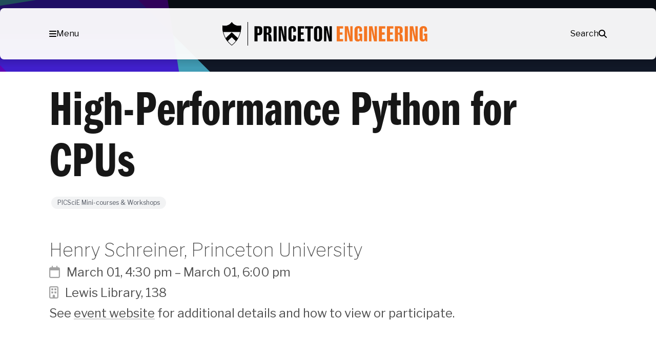

--- FILE ---
content_type: text/html; charset=UTF-8
request_url: https://engineering.princeton.edu/events/high-performance-python-cpus
body_size: 52704
content:
<!DOCTYPE html>
<html lang="en-US">
<head>
	<meta charset="UTF-8" /><script type="text/javascript">(window.NREUM||(NREUM={})).init={privacy:{cookies_enabled:true},ajax:{deny_list:["bam.nr-data.net"]},feature_flags:["soft_nav"],distributed_tracing:{enabled:true}};(window.NREUM||(NREUM={})).loader_config={agentID:"1588608049",accountID:"3348991",trustKey:"66686",xpid:"VwUDWV9aCRABUVNbDgUPUlMF",licenseKey:"NRJS-b00d4b4e7850ab82d90",applicationID:"1529948474",browserID:"1588608049"};;/*! For license information please see nr-loader-spa-1.308.0.min.js.LICENSE.txt */
(()=>{var e,t,r={384:(e,t,r)=>{"use strict";r.d(t,{NT:()=>a,US:()=>u,Zm:()=>o,bQ:()=>d,dV:()=>c,pV:()=>l});var n=r(6154),i=r(1863),s=r(1910);const a={beacon:"bam.nr-data.net",errorBeacon:"bam.nr-data.net"};function o(){return n.gm.NREUM||(n.gm.NREUM={}),void 0===n.gm.newrelic&&(n.gm.newrelic=n.gm.NREUM),n.gm.NREUM}function c(){let e=o();return e.o||(e.o={ST:n.gm.setTimeout,SI:n.gm.setImmediate||n.gm.setInterval,CT:n.gm.clearTimeout,XHR:n.gm.XMLHttpRequest,REQ:n.gm.Request,EV:n.gm.Event,PR:n.gm.Promise,MO:n.gm.MutationObserver,FETCH:n.gm.fetch,WS:n.gm.WebSocket},(0,s.i)(...Object.values(e.o))),e}function d(e,t){let r=o();r.initializedAgents??={},t.initializedAt={ms:(0,i.t)(),date:new Date},r.initializedAgents[e]=t}function u(e,t){o()[e]=t}function l(){return function(){let e=o();const t=e.info||{};e.info={beacon:a.beacon,errorBeacon:a.errorBeacon,...t}}(),function(){let e=o();const t=e.init||{};e.init={...t}}(),c(),function(){let e=o();const t=e.loader_config||{};e.loader_config={...t}}(),o()}},782:(e,t,r)=>{"use strict";r.d(t,{T:()=>n});const n=r(860).K7.pageViewTiming},860:(e,t,r)=>{"use strict";r.d(t,{$J:()=>u,K7:()=>c,P3:()=>d,XX:()=>i,Yy:()=>o,df:()=>s,qY:()=>n,v4:()=>a});const n="events",i="jserrors",s="browser/blobs",a="rum",o="browser/logs",c={ajax:"ajax",genericEvents:"generic_events",jserrors:i,logging:"logging",metrics:"metrics",pageAction:"page_action",pageViewEvent:"page_view_event",pageViewTiming:"page_view_timing",sessionReplay:"session_replay",sessionTrace:"session_trace",softNav:"soft_navigations",spa:"spa"},d={[c.pageViewEvent]:1,[c.pageViewTiming]:2,[c.metrics]:3,[c.jserrors]:4,[c.spa]:5,[c.ajax]:6,[c.sessionTrace]:7,[c.softNav]:8,[c.sessionReplay]:9,[c.logging]:10,[c.genericEvents]:11},u={[c.pageViewEvent]:a,[c.pageViewTiming]:n,[c.ajax]:n,[c.spa]:n,[c.softNav]:n,[c.metrics]:i,[c.jserrors]:i,[c.sessionTrace]:s,[c.sessionReplay]:s,[c.logging]:o,[c.genericEvents]:"ins"}},944:(e,t,r)=>{"use strict";r.d(t,{R:()=>i});var n=r(3241);function i(e,t){"function"==typeof console.debug&&(console.debug("New Relic Warning: https://github.com/newrelic/newrelic-browser-agent/blob/main/docs/warning-codes.md#".concat(e),t),(0,n.W)({agentIdentifier:null,drained:null,type:"data",name:"warn",feature:"warn",data:{code:e,secondary:t}}))}},993:(e,t,r)=>{"use strict";r.d(t,{A$:()=>s,ET:()=>a,TZ:()=>o,p_:()=>i});var n=r(860);const i={ERROR:"ERROR",WARN:"WARN",INFO:"INFO",DEBUG:"DEBUG",TRACE:"TRACE"},s={OFF:0,ERROR:1,WARN:2,INFO:3,DEBUG:4,TRACE:5},a="log",o=n.K7.logging},1541:(e,t,r)=>{"use strict";r.d(t,{U:()=>i,f:()=>n});const n={MFE:"MFE",BA:"BA"};function i(e,t){if(2!==t?.harvestEndpointVersion)return{};const r=t.agentRef.runtime.appMetadata.agents[0].entityGuid;return e?{"source.id":e.id,"source.name":e.name,"source.type":e.type,"parent.id":e.parent?.id||r,"parent.type":e.parent?.type||n.BA}:{"entity.guid":r,appId:t.agentRef.info.applicationID}}},1687:(e,t,r)=>{"use strict";r.d(t,{Ak:()=>d,Ze:()=>h,x3:()=>u});var n=r(3241),i=r(7836),s=r(3606),a=r(860),o=r(2646);const c={};function d(e,t){const r={staged:!1,priority:a.P3[t]||0};l(e),c[e].get(t)||c[e].set(t,r)}function u(e,t){e&&c[e]&&(c[e].get(t)&&c[e].delete(t),p(e,t,!1),c[e].size&&f(e))}function l(e){if(!e)throw new Error("agentIdentifier required");c[e]||(c[e]=new Map)}function h(e="",t="feature",r=!1){if(l(e),!e||!c[e].get(t)||r)return p(e,t);c[e].get(t).staged=!0,f(e)}function f(e){const t=Array.from(c[e]);t.every(([e,t])=>t.staged)&&(t.sort((e,t)=>e[1].priority-t[1].priority),t.forEach(([t])=>{c[e].delete(t),p(e,t)}))}function p(e,t,r=!0){const a=e?i.ee.get(e):i.ee,c=s.i.handlers;if(!a.aborted&&a.backlog&&c){if((0,n.W)({agentIdentifier:e,type:"lifecycle",name:"drain",feature:t}),r){const e=a.backlog[t],r=c[t];if(r){for(let t=0;e&&t<e.length;++t)g(e[t],r);Object.entries(r).forEach(([e,t])=>{Object.values(t||{}).forEach(t=>{t[0]?.on&&t[0]?.context()instanceof o.y&&t[0].on(e,t[1])})})}}a.isolatedBacklog||delete c[t],a.backlog[t]=null,a.emit("drain-"+t,[])}}function g(e,t){var r=e[1];Object.values(t[r]||{}).forEach(t=>{var r=e[0];if(t[0]===r){var n=t[1],i=e[3],s=e[2];n.apply(i,s)}})}},1738:(e,t,r)=>{"use strict";r.d(t,{U:()=>f,Y:()=>h});var n=r(3241),i=r(9908),s=r(1863),a=r(944),o=r(5701),c=r(3969),d=r(8362),u=r(860),l=r(4261);function h(e,t,r,s){const h=s||r;!h||h[e]&&h[e]!==d.d.prototype[e]||(h[e]=function(){(0,i.p)(c.xV,["API/"+e+"/called"],void 0,u.K7.metrics,r.ee),(0,n.W)({agentIdentifier:r.agentIdentifier,drained:!!o.B?.[r.agentIdentifier],type:"data",name:"api",feature:l.Pl+e,data:{}});try{return t.apply(this,arguments)}catch(e){(0,a.R)(23,e)}})}function f(e,t,r,n,a){const o=e.info;null===r?delete o.jsAttributes[t]:o.jsAttributes[t]=r,(a||null===r)&&(0,i.p)(l.Pl+n,[(0,s.t)(),t,r],void 0,"session",e.ee)}},1741:(e,t,r)=>{"use strict";r.d(t,{W:()=>s});var n=r(944),i=r(4261);class s{#e(e,...t){if(this[e]!==s.prototype[e])return this[e](...t);(0,n.R)(35,e)}addPageAction(e,t){return this.#e(i.hG,e,t)}register(e){return this.#e(i.eY,e)}recordCustomEvent(e,t){return this.#e(i.fF,e,t)}setPageViewName(e,t){return this.#e(i.Fw,e,t)}setCustomAttribute(e,t,r){return this.#e(i.cD,e,t,r)}noticeError(e,t){return this.#e(i.o5,e,t)}setUserId(e,t=!1){return this.#e(i.Dl,e,t)}setApplicationVersion(e){return this.#e(i.nb,e)}setErrorHandler(e){return this.#e(i.bt,e)}addRelease(e,t){return this.#e(i.k6,e,t)}log(e,t){return this.#e(i.$9,e,t)}start(){return this.#e(i.d3)}finished(e){return this.#e(i.BL,e)}recordReplay(){return this.#e(i.CH)}pauseReplay(){return this.#e(i.Tb)}addToTrace(e){return this.#e(i.U2,e)}setCurrentRouteName(e){return this.#e(i.PA,e)}interaction(e){return this.#e(i.dT,e)}wrapLogger(e,t,r){return this.#e(i.Wb,e,t,r)}measure(e,t){return this.#e(i.V1,e,t)}consent(e){return this.#e(i.Pv,e)}}},1863:(e,t,r)=>{"use strict";function n(){return Math.floor(performance.now())}r.d(t,{t:()=>n})},1910:(e,t,r)=>{"use strict";r.d(t,{i:()=>s});var n=r(944);const i=new Map;function s(...e){return e.every(e=>{if(i.has(e))return i.get(e);const t="function"==typeof e?e.toString():"",r=t.includes("[native code]"),s=t.includes("nrWrapper");return r||s||(0,n.R)(64,e?.name||t),i.set(e,r),r})}},2555:(e,t,r)=>{"use strict";r.d(t,{D:()=>o,f:()=>a});var n=r(384),i=r(8122);const s={beacon:n.NT.beacon,errorBeacon:n.NT.errorBeacon,licenseKey:void 0,applicationID:void 0,sa:void 0,queueTime:void 0,applicationTime:void 0,ttGuid:void 0,user:void 0,account:void 0,product:void 0,extra:void 0,jsAttributes:{},userAttributes:void 0,atts:void 0,transactionName:void 0,tNamePlain:void 0};function a(e){try{return!!e.licenseKey&&!!e.errorBeacon&&!!e.applicationID}catch(e){return!1}}const o=e=>(0,i.a)(e,s)},2614:(e,t,r)=>{"use strict";r.d(t,{BB:()=>a,H3:()=>n,g:()=>d,iL:()=>c,tS:()=>o,uh:()=>i,wk:()=>s});const n="NRBA",i="SESSION",s=144e5,a=18e5,o={STARTED:"session-started",PAUSE:"session-pause",RESET:"session-reset",RESUME:"session-resume",UPDATE:"session-update"},c={SAME_TAB:"same-tab",CROSS_TAB:"cross-tab"},d={OFF:0,FULL:1,ERROR:2}},2646:(e,t,r)=>{"use strict";r.d(t,{y:()=>n});class n{constructor(e){this.contextId=e}}},2843:(e,t,r)=>{"use strict";r.d(t,{G:()=>s,u:()=>i});var n=r(3878);function i(e,t=!1,r,i){(0,n.DD)("visibilitychange",function(){if(t)return void("hidden"===document.visibilityState&&e());e(document.visibilityState)},r,i)}function s(e,t,r){(0,n.sp)("pagehide",e,t,r)}},3241:(e,t,r)=>{"use strict";r.d(t,{W:()=>s});var n=r(6154);const i="newrelic";function s(e={}){try{n.gm.dispatchEvent(new CustomEvent(i,{detail:e}))}catch(e){}}},3304:(e,t,r)=>{"use strict";r.d(t,{A:()=>s});var n=r(7836);const i=()=>{const e=new WeakSet;return(t,r)=>{if("object"==typeof r&&null!==r){if(e.has(r))return;e.add(r)}return r}};function s(e){try{return JSON.stringify(e,i())??""}catch(e){try{n.ee.emit("internal-error",[e])}catch(e){}return""}}},3333:(e,t,r)=>{"use strict";r.d(t,{$v:()=>u,TZ:()=>n,Xh:()=>c,Zp:()=>i,kd:()=>d,mq:()=>o,nf:()=>a,qN:()=>s});const n=r(860).K7.genericEvents,i=["auxclick","click","copy","keydown","paste","scrollend"],s=["focus","blur"],a=4,o=1e3,c=2e3,d=["PageAction","UserAction","BrowserPerformance"],u={RESOURCES:"experimental.resources",REGISTER:"register"}},3434:(e,t,r)=>{"use strict";r.d(t,{Jt:()=>s,YM:()=>d});var n=r(7836),i=r(5607);const s="nr@original:".concat(i.W),a=50;var o=Object.prototype.hasOwnProperty,c=!1;function d(e,t){return e||(e=n.ee),r.inPlace=function(e,t,n,i,s){n||(n="");const a="-"===n.charAt(0);for(let o=0;o<t.length;o++){const c=t[o],d=e[c];l(d)||(e[c]=r(d,a?c+n:n,i,c,s))}},r.flag=s,r;function r(t,r,n,c,d){return l(t)?t:(r||(r=""),nrWrapper[s]=t,function(e,t,r){if(Object.defineProperty&&Object.keys)try{return Object.keys(e).forEach(function(r){Object.defineProperty(t,r,{get:function(){return e[r]},set:function(t){return e[r]=t,t}})}),t}catch(e){u([e],r)}for(var n in e)o.call(e,n)&&(t[n]=e[n])}(t,nrWrapper,e),nrWrapper);function nrWrapper(){var s,o,l,h;let f;try{o=this,s=[...arguments],l="function"==typeof n?n(s,o):n||{}}catch(t){u([t,"",[s,o,c],l],e)}i(r+"start",[s,o,c],l,d);const p=performance.now();let g;try{return h=t.apply(o,s),g=performance.now(),h}catch(e){throw g=performance.now(),i(r+"err",[s,o,e],l,d),f=e,f}finally{const e=g-p,t={start:p,end:g,duration:e,isLongTask:e>=a,methodName:c,thrownError:f};t.isLongTask&&i("long-task",[t,o],l,d),i(r+"end",[s,o,h],l,d)}}}function i(r,n,i,s){if(!c||t){var a=c;c=!0;try{e.emit(r,n,i,t,s)}catch(t){u([t,r,n,i],e)}c=a}}}function u(e,t){t||(t=n.ee);try{t.emit("internal-error",e)}catch(e){}}function l(e){return!(e&&"function"==typeof e&&e.apply&&!e[s])}},3606:(e,t,r)=>{"use strict";r.d(t,{i:()=>s});var n=r(9908);s.on=a;var i=s.handlers={};function s(e,t,r,s){a(s||n.d,i,e,t,r)}function a(e,t,r,i,s){s||(s="feature"),e||(e=n.d);var a=t[s]=t[s]||{};(a[r]=a[r]||[]).push([e,i])}},3738:(e,t,r)=>{"use strict";r.d(t,{He:()=>i,Kp:()=>o,Lc:()=>d,Rz:()=>u,TZ:()=>n,bD:()=>s,d3:()=>a,jx:()=>l,sl:()=>h,uP:()=>c});const n=r(860).K7.sessionTrace,i="bstResource",s="resource",a="-start",o="-end",c="fn"+a,d="fn"+o,u="pushState",l=1e3,h=3e4},3785:(e,t,r)=>{"use strict";r.d(t,{R:()=>c,b:()=>d});var n=r(9908),i=r(1863),s=r(860),a=r(3969),o=r(993);function c(e,t,r={},c=o.p_.INFO,d=!0,u,l=(0,i.t)()){(0,n.p)(a.xV,["API/logging/".concat(c.toLowerCase(),"/called")],void 0,s.K7.metrics,e),(0,n.p)(o.ET,[l,t,r,c,d,u],void 0,s.K7.logging,e)}function d(e){return"string"==typeof e&&Object.values(o.p_).some(t=>t===e.toUpperCase().trim())}},3878:(e,t,r)=>{"use strict";function n(e,t){return{capture:e,passive:!1,signal:t}}function i(e,t,r=!1,i){window.addEventListener(e,t,n(r,i))}function s(e,t,r=!1,i){document.addEventListener(e,t,n(r,i))}r.d(t,{DD:()=>s,jT:()=>n,sp:()=>i})},3962:(e,t,r)=>{"use strict";r.d(t,{AM:()=>a,O2:()=>l,OV:()=>s,Qu:()=>h,TZ:()=>c,ih:()=>f,pP:()=>o,t1:()=>u,tC:()=>i,wD:()=>d});var n=r(860);const i=["click","keydown","submit"],s="popstate",a="api",o="initialPageLoad",c=n.K7.softNav,d=5e3,u=500,l={INITIAL_PAGE_LOAD:"",ROUTE_CHANGE:1,UNSPECIFIED:2},h={INTERACTION:1,AJAX:2,CUSTOM_END:3,CUSTOM_TRACER:4},f={IP:"in progress",PF:"pending finish",FIN:"finished",CAN:"cancelled"}},3969:(e,t,r)=>{"use strict";r.d(t,{TZ:()=>n,XG:()=>o,rs:()=>i,xV:()=>a,z_:()=>s});const n=r(860).K7.metrics,i="sm",s="cm",a="storeSupportabilityMetrics",o="storeEventMetrics"},4234:(e,t,r)=>{"use strict";r.d(t,{W:()=>s});var n=r(7836),i=r(1687);class s{constructor(e,t){this.agentIdentifier=e,this.ee=n.ee.get(e),this.featureName=t,this.blocked=!1}deregisterDrain(){(0,i.x3)(this.agentIdentifier,this.featureName)}}},4261:(e,t,r)=>{"use strict";r.d(t,{$9:()=>u,BL:()=>c,CH:()=>p,Dl:()=>R,Fw:()=>w,PA:()=>v,Pl:()=>n,Pv:()=>A,Tb:()=>h,U2:()=>a,V1:()=>E,Wb:()=>T,bt:()=>y,cD:()=>b,d3:()=>x,dT:()=>d,eY:()=>g,fF:()=>f,hG:()=>s,hw:()=>i,k6:()=>o,nb:()=>m,o5:()=>l});const n="api-",i=n+"ixn-",s="addPageAction",a="addToTrace",o="addRelease",c="finished",d="interaction",u="log",l="noticeError",h="pauseReplay",f="recordCustomEvent",p="recordReplay",g="register",m="setApplicationVersion",v="setCurrentRouteName",b="setCustomAttribute",y="setErrorHandler",w="setPageViewName",R="setUserId",x="start",T="wrapLogger",E="measure",A="consent"},5205:(e,t,r)=>{"use strict";r.d(t,{j:()=>S});var n=r(384),i=r(1741);var s=r(2555),a=r(3333);const o=e=>{if(!e||"string"!=typeof e)return!1;try{document.createDocumentFragment().querySelector(e)}catch{return!1}return!0};var c=r(2614),d=r(944),u=r(8122);const l="[data-nr-mask]",h=e=>(0,u.a)(e,(()=>{const e={feature_flags:[],experimental:{allow_registered_children:!1,resources:!1},mask_selector:"*",block_selector:"[data-nr-block]",mask_input_options:{color:!1,date:!1,"datetime-local":!1,email:!1,month:!1,number:!1,range:!1,search:!1,tel:!1,text:!1,time:!1,url:!1,week:!1,textarea:!1,select:!1,password:!0}};return{ajax:{deny_list:void 0,block_internal:!0,enabled:!0,autoStart:!0},api:{get allow_registered_children(){return e.feature_flags.includes(a.$v.REGISTER)||e.experimental.allow_registered_children},set allow_registered_children(t){e.experimental.allow_registered_children=t},duplicate_registered_data:!1},browser_consent_mode:{enabled:!1},distributed_tracing:{enabled:void 0,exclude_newrelic_header:void 0,cors_use_newrelic_header:void 0,cors_use_tracecontext_headers:void 0,allowed_origins:void 0},get feature_flags(){return e.feature_flags},set feature_flags(t){e.feature_flags=t},generic_events:{enabled:!0,autoStart:!0},harvest:{interval:30},jserrors:{enabled:!0,autoStart:!0},logging:{enabled:!0,autoStart:!0},metrics:{enabled:!0,autoStart:!0},obfuscate:void 0,page_action:{enabled:!0},page_view_event:{enabled:!0,autoStart:!0},page_view_timing:{enabled:!0,autoStart:!0},performance:{capture_marks:!1,capture_measures:!1,capture_detail:!0,resources:{get enabled(){return e.feature_flags.includes(a.$v.RESOURCES)||e.experimental.resources},set enabled(t){e.experimental.resources=t},asset_types:[],first_party_domains:[],ignore_newrelic:!0}},privacy:{cookies_enabled:!0},proxy:{assets:void 0,beacon:void 0},session:{expiresMs:c.wk,inactiveMs:c.BB},session_replay:{autoStart:!0,enabled:!1,preload:!1,sampling_rate:10,error_sampling_rate:100,collect_fonts:!1,inline_images:!1,fix_stylesheets:!0,mask_all_inputs:!0,get mask_text_selector(){return e.mask_selector},set mask_text_selector(t){o(t)?e.mask_selector="".concat(t,",").concat(l):""===t||null===t?e.mask_selector=l:(0,d.R)(5,t)},get block_class(){return"nr-block"},get ignore_class(){return"nr-ignore"},get mask_text_class(){return"nr-mask"},get block_selector(){return e.block_selector},set block_selector(t){o(t)?e.block_selector+=",".concat(t):""!==t&&(0,d.R)(6,t)},get mask_input_options(){return e.mask_input_options},set mask_input_options(t){t&&"object"==typeof t?e.mask_input_options={...t,password:!0}:(0,d.R)(7,t)}},session_trace:{enabled:!0,autoStart:!0},soft_navigations:{enabled:!0,autoStart:!0},spa:{enabled:!0,autoStart:!0},ssl:void 0,user_actions:{enabled:!0,elementAttributes:["id","className","tagName","type"]}}})());var f=r(6154),p=r(9324);let g=0;const m={buildEnv:p.F3,distMethod:p.Xs,version:p.xv,originTime:f.WN},v={consented:!1},b={appMetadata:{},get consented(){return this.session?.state?.consent||v.consented},set consented(e){v.consented=e},customTransaction:void 0,denyList:void 0,disabled:!1,harvester:void 0,isolatedBacklog:!1,isRecording:!1,loaderType:void 0,maxBytes:3e4,obfuscator:void 0,onerror:void 0,ptid:void 0,releaseIds:{},session:void 0,timeKeeper:void 0,registeredEntities:[],jsAttributesMetadata:{bytes:0},get harvestCount(){return++g}},y=e=>{const t=(0,u.a)(e,b),r=Object.keys(m).reduce((e,t)=>(e[t]={value:m[t],writable:!1,configurable:!0,enumerable:!0},e),{});return Object.defineProperties(t,r)};var w=r(5701);const R=e=>{const t=e.startsWith("http");e+="/",r.p=t?e:"https://"+e};var x=r(7836),T=r(3241);const E={accountID:void 0,trustKey:void 0,agentID:void 0,licenseKey:void 0,applicationID:void 0,xpid:void 0},A=e=>(0,u.a)(e,E),_=new Set;function S(e,t={},r,a){let{init:o,info:c,loader_config:d,runtime:u={},exposed:l=!0}=t;if(!c){const e=(0,n.pV)();o=e.init,c=e.info,d=e.loader_config}e.init=h(o||{}),e.loader_config=A(d||{}),c.jsAttributes??={},f.bv&&(c.jsAttributes.isWorker=!0),e.info=(0,s.D)(c);const p=e.init,g=[c.beacon,c.errorBeacon];_.has(e.agentIdentifier)||(p.proxy.assets&&(R(p.proxy.assets),g.push(p.proxy.assets)),p.proxy.beacon&&g.push(p.proxy.beacon),e.beacons=[...g],function(e){const t=(0,n.pV)();Object.getOwnPropertyNames(i.W.prototype).forEach(r=>{const n=i.W.prototype[r];if("function"!=typeof n||"constructor"===n)return;let s=t[r];e[r]&&!1!==e.exposed&&"micro-agent"!==e.runtime?.loaderType&&(t[r]=(...t)=>{const n=e[r](...t);return s?s(...t):n})})}(e),(0,n.US)("activatedFeatures",w.B)),u.denyList=[...p.ajax.deny_list||[],...p.ajax.block_internal?g:[]],u.ptid=e.agentIdentifier,u.loaderType=r,e.runtime=y(u),_.has(e.agentIdentifier)||(e.ee=x.ee.get(e.agentIdentifier),e.exposed=l,(0,T.W)({agentIdentifier:e.agentIdentifier,drained:!!w.B?.[e.agentIdentifier],type:"lifecycle",name:"initialize",feature:void 0,data:e.config})),_.add(e.agentIdentifier)}},5270:(e,t,r)=>{"use strict";r.d(t,{Aw:()=>a,SR:()=>s,rF:()=>o});var n=r(384),i=r(7767);function s(e){return!!(0,n.dV)().o.MO&&(0,i.V)(e)&&!0===e?.session_trace.enabled}function a(e){return!0===e?.session_replay.preload&&s(e)}function o(e,t){try{if("string"==typeof t?.type){if("password"===t.type.toLowerCase())return"*".repeat(e?.length||0);if(void 0!==t?.dataset?.nrUnmask||t?.classList?.contains("nr-unmask"))return e}}catch(e){}return"string"==typeof e?e.replace(/[\S]/g,"*"):"*".repeat(e?.length||0)}},5289:(e,t,r)=>{"use strict";r.d(t,{GG:()=>a,Qr:()=>c,sB:()=>o});var n=r(3878),i=r(6389);function s(){return"undefined"==typeof document||"complete"===document.readyState}function a(e,t){if(s())return e();const r=(0,i.J)(e),a=setInterval(()=>{s()&&(clearInterval(a),r())},500);(0,n.sp)("load",r,t)}function o(e){if(s())return e();(0,n.DD)("DOMContentLoaded",e)}function c(e){if(s())return e();(0,n.sp)("popstate",e)}},5607:(e,t,r)=>{"use strict";r.d(t,{W:()=>n});const n=(0,r(9566).bz)()},5701:(e,t,r)=>{"use strict";r.d(t,{B:()=>s,t:()=>a});var n=r(3241);const i=new Set,s={};function a(e,t){const r=t.agentIdentifier;s[r]??={},e&&"object"==typeof e&&(i.has(r)||(t.ee.emit("rumresp",[e]),s[r]=e,i.add(r),(0,n.W)({agentIdentifier:r,loaded:!0,drained:!0,type:"lifecycle",name:"load",feature:void 0,data:e})))}},6154:(e,t,r)=>{"use strict";r.d(t,{OF:()=>d,RI:()=>i,WN:()=>h,bv:()=>s,eN:()=>f,gm:()=>a,lR:()=>l,m:()=>c,mw:()=>o,sb:()=>u});var n=r(1863);const i="undefined"!=typeof window&&!!window.document,s="undefined"!=typeof WorkerGlobalScope&&("undefined"!=typeof self&&self instanceof WorkerGlobalScope&&self.navigator instanceof WorkerNavigator||"undefined"!=typeof globalThis&&globalThis instanceof WorkerGlobalScope&&globalThis.navigator instanceof WorkerNavigator),a=i?window:"undefined"!=typeof WorkerGlobalScope&&("undefined"!=typeof self&&self instanceof WorkerGlobalScope&&self||"undefined"!=typeof globalThis&&globalThis instanceof WorkerGlobalScope&&globalThis),o=Boolean("hidden"===a?.document?.visibilityState),c=""+a?.location,d=/iPad|iPhone|iPod/.test(a.navigator?.userAgent),u=d&&"undefined"==typeof SharedWorker,l=(()=>{const e=a.navigator?.userAgent?.match(/Firefox[/\s](\d+\.\d+)/);return Array.isArray(e)&&e.length>=2?+e[1]:0})(),h=Date.now()-(0,n.t)(),f=()=>"undefined"!=typeof PerformanceNavigationTiming&&a?.performance?.getEntriesByType("navigation")?.[0]?.responseStart},6344:(e,t,r)=>{"use strict";r.d(t,{BB:()=>u,Qb:()=>l,TZ:()=>i,Ug:()=>a,Vh:()=>s,_s:()=>o,bc:()=>d,yP:()=>c});var n=r(2614);const i=r(860).K7.sessionReplay,s="errorDuringReplay",a=.12,o={DomContentLoaded:0,Load:1,FullSnapshot:2,IncrementalSnapshot:3,Meta:4,Custom:5},c={[n.g.ERROR]:15e3,[n.g.FULL]:3e5,[n.g.OFF]:0},d={RESET:{message:"Session was reset",sm:"Reset"},IMPORT:{message:"Recorder failed to import",sm:"Import"},TOO_MANY:{message:"429: Too Many Requests",sm:"Too-Many"},TOO_BIG:{message:"Payload was too large",sm:"Too-Big"},CROSS_TAB:{message:"Session Entity was set to OFF on another tab",sm:"Cross-Tab"},ENTITLEMENTS:{message:"Session Replay is not allowed and will not be started",sm:"Entitlement"}},u=5e3,l={API:"api",RESUME:"resume",SWITCH_TO_FULL:"switchToFull",INITIALIZE:"initialize",PRELOAD:"preload"}},6389:(e,t,r)=>{"use strict";function n(e,t=500,r={}){const n=r?.leading||!1;let i;return(...r)=>{n&&void 0===i&&(e.apply(this,r),i=setTimeout(()=>{i=clearTimeout(i)},t)),n||(clearTimeout(i),i=setTimeout(()=>{e.apply(this,r)},t))}}function i(e){let t=!1;return(...r)=>{t||(t=!0,e.apply(this,r))}}r.d(t,{J:()=>i,s:()=>n})},6630:(e,t,r)=>{"use strict";r.d(t,{T:()=>n});const n=r(860).K7.pageViewEvent},6774:(e,t,r)=>{"use strict";r.d(t,{T:()=>n});const n=r(860).K7.jserrors},7295:(e,t,r)=>{"use strict";r.d(t,{Xv:()=>a,gX:()=>i,iW:()=>s});var n=[];function i(e){if(!e||s(e))return!1;if(0===n.length)return!0;if("*"===n[0].hostname)return!1;for(var t=0;t<n.length;t++){var r=n[t];if(r.hostname.test(e.hostname)&&r.pathname.test(e.pathname))return!1}return!0}function s(e){return void 0===e.hostname}function a(e){if(n=[],e&&e.length)for(var t=0;t<e.length;t++){let r=e[t];if(!r)continue;if("*"===r)return void(n=[{hostname:"*"}]);0===r.indexOf("http://")?r=r.substring(7):0===r.indexOf("https://")&&(r=r.substring(8));const i=r.indexOf("/");let s,a;i>0?(s=r.substring(0,i),a=r.substring(i)):(s=r,a="*");let[c]=s.split(":");n.push({hostname:o(c),pathname:o(a,!0)})}}function o(e,t=!1){const r=e.replace(/[.+?^${}()|[\]\\]/g,e=>"\\"+e).replace(/\*/g,".*?");return new RegExp((t?"^":"")+r+"$")}},7485:(e,t,r)=>{"use strict";r.d(t,{D:()=>i});var n=r(6154);function i(e){if(0===(e||"").indexOf("data:"))return{protocol:"data"};try{const t=new URL(e,location.href),r={port:t.port,hostname:t.hostname,pathname:t.pathname,search:t.search,protocol:t.protocol.slice(0,t.protocol.indexOf(":")),sameOrigin:t.protocol===n.gm?.location?.protocol&&t.host===n.gm?.location?.host};return r.port&&""!==r.port||("http:"===t.protocol&&(r.port="80"),"https:"===t.protocol&&(r.port="443")),r.pathname&&""!==r.pathname?r.pathname.startsWith("/")||(r.pathname="/".concat(r.pathname)):r.pathname="/",r}catch(e){return{}}}},7699:(e,t,r)=>{"use strict";r.d(t,{It:()=>s,KC:()=>o,No:()=>i,qh:()=>a});var n=r(860);const i=16e3,s=1e6,a="SESSION_ERROR",o={[n.K7.logging]:!0,[n.K7.genericEvents]:!1,[n.K7.jserrors]:!1,[n.K7.ajax]:!1}},7767:(e,t,r)=>{"use strict";r.d(t,{V:()=>i});var n=r(6154);const i=e=>n.RI&&!0===e?.privacy.cookies_enabled},7836:(e,t,r)=>{"use strict";r.d(t,{P:()=>o,ee:()=>c});var n=r(384),i=r(8990),s=r(2646),a=r(5607);const o="nr@context:".concat(a.W),c=function e(t,r){var n={},a={},u={},l=!1;try{l=16===r.length&&d.initializedAgents?.[r]?.runtime.isolatedBacklog}catch(e){}var h={on:p,addEventListener:p,removeEventListener:function(e,t){var r=n[e];if(!r)return;for(var i=0;i<r.length;i++)r[i]===t&&r.splice(i,1)},emit:function(e,r,n,i,s){!1!==s&&(s=!0);if(c.aborted&&!i)return;t&&s&&t.emit(e,r,n);var o=f(n);g(e).forEach(e=>{e.apply(o,r)});var d=v()[a[e]];d&&d.push([h,e,r,o]);return o},get:m,listeners:g,context:f,buffer:function(e,t){const r=v();if(t=t||"feature",h.aborted)return;Object.entries(e||{}).forEach(([e,n])=>{a[n]=t,t in r||(r[t]=[])})},abort:function(){h._aborted=!0,Object.keys(h.backlog).forEach(e=>{delete h.backlog[e]})},isBuffering:function(e){return!!v()[a[e]]},debugId:r,backlog:l?{}:t&&"object"==typeof t.backlog?t.backlog:{},isolatedBacklog:l};return Object.defineProperty(h,"aborted",{get:()=>{let e=h._aborted||!1;return e||(t&&(e=t.aborted),e)}}),h;function f(e){return e&&e instanceof s.y?e:e?(0,i.I)(e,o,()=>new s.y(o)):new s.y(o)}function p(e,t){n[e]=g(e).concat(t)}function g(e){return n[e]||[]}function m(t){return u[t]=u[t]||e(h,t)}function v(){return h.backlog}}(void 0,"globalEE"),d=(0,n.Zm)();d.ee||(d.ee=c)},8122:(e,t,r)=>{"use strict";r.d(t,{a:()=>i});var n=r(944);function i(e,t){try{if(!e||"object"!=typeof e)return(0,n.R)(3);if(!t||"object"!=typeof t)return(0,n.R)(4);const r=Object.create(Object.getPrototypeOf(t),Object.getOwnPropertyDescriptors(t)),s=0===Object.keys(r).length?e:r;for(let a in s)if(void 0!==e[a])try{if(null===e[a]){r[a]=null;continue}Array.isArray(e[a])&&Array.isArray(t[a])?r[a]=Array.from(new Set([...e[a],...t[a]])):"object"==typeof e[a]&&"object"==typeof t[a]?r[a]=i(e[a],t[a]):r[a]=e[a]}catch(e){r[a]||(0,n.R)(1,e)}return r}catch(e){(0,n.R)(2,e)}}},8139:(e,t,r)=>{"use strict";r.d(t,{u:()=>h});var n=r(7836),i=r(3434),s=r(8990),a=r(6154);const o={},c=a.gm.XMLHttpRequest,d="addEventListener",u="removeEventListener",l="nr@wrapped:".concat(n.P);function h(e){var t=function(e){return(e||n.ee).get("events")}(e);if(o[t.debugId]++)return t;o[t.debugId]=1;var r=(0,i.YM)(t,!0);function h(e){r.inPlace(e,[d,u],"-",p)}function p(e,t){return e[1]}return"getPrototypeOf"in Object&&(a.RI&&f(document,h),c&&f(c.prototype,h),f(a.gm,h)),t.on(d+"-start",function(e,t){var n=e[1];if(null!==n&&("function"==typeof n||"object"==typeof n)&&"newrelic"!==e[0]){var i=(0,s.I)(n,l,function(){var e={object:function(){if("function"!=typeof n.handleEvent)return;return n.handleEvent.apply(n,arguments)},function:n}[typeof n];return e?r(e,"fn-",null,e.name||"anonymous"):n});this.wrapped=e[1]=i}}),t.on(u+"-start",function(e){e[1]=this.wrapped||e[1]}),t}function f(e,t,...r){let n=e;for(;"object"==typeof n&&!Object.prototype.hasOwnProperty.call(n,d);)n=Object.getPrototypeOf(n);n&&t(n,...r)}},8362:(e,t,r)=>{"use strict";r.d(t,{d:()=>s});var n=r(9566),i=r(1741);class s extends i.W{agentIdentifier=(0,n.LA)(16)}},8374:(e,t,r)=>{r.nc=(()=>{try{return document?.currentScript?.nonce}catch(e){}return""})()},8990:(e,t,r)=>{"use strict";r.d(t,{I:()=>i});var n=Object.prototype.hasOwnProperty;function i(e,t,r){if(n.call(e,t))return e[t];var i=r();if(Object.defineProperty&&Object.keys)try{return Object.defineProperty(e,t,{value:i,writable:!0,enumerable:!1}),i}catch(e){}return e[t]=i,i}},9119:(e,t,r)=>{"use strict";r.d(t,{L:()=>s});var n=/([^?#]*)[^#]*(#[^?]*|$).*/,i=/([^?#]*)().*/;function s(e,t){return e?e.replace(t?n:i,"$1$2"):e}},9300:(e,t,r)=>{"use strict";r.d(t,{T:()=>n});const n=r(860).K7.ajax},9324:(e,t,r)=>{"use strict";r.d(t,{AJ:()=>a,F3:()=>i,Xs:()=>s,Yq:()=>o,xv:()=>n});const n="1.308.0",i="PROD",s="CDN",a="@newrelic/rrweb",o="1.0.1"},9566:(e,t,r)=>{"use strict";r.d(t,{LA:()=>o,ZF:()=>c,bz:()=>a,el:()=>d});var n=r(6154);const i="xxxxxxxx-xxxx-4xxx-yxxx-xxxxxxxxxxxx";function s(e,t){return e?15&e[t]:16*Math.random()|0}function a(){const e=n.gm?.crypto||n.gm?.msCrypto;let t,r=0;return e&&e.getRandomValues&&(t=e.getRandomValues(new Uint8Array(30))),i.split("").map(e=>"x"===e?s(t,r++).toString(16):"y"===e?(3&s()|8).toString(16):e).join("")}function o(e){const t=n.gm?.crypto||n.gm?.msCrypto;let r,i=0;t&&t.getRandomValues&&(r=t.getRandomValues(new Uint8Array(e)));const a=[];for(var o=0;o<e;o++)a.push(s(r,i++).toString(16));return a.join("")}function c(){return o(16)}function d(){return o(32)}},9908:(e,t,r)=>{"use strict";r.d(t,{d:()=>n,p:()=>i});var n=r(7836).ee.get("handle");function i(e,t,r,i,s){s?(s.buffer([e],i),s.emit(e,t,r)):(n.buffer([e],i),n.emit(e,t,r))}}},n={};function i(e){var t=n[e];if(void 0!==t)return t.exports;var s=n[e]={exports:{}};return r[e](s,s.exports,i),s.exports}i.m=r,i.d=(e,t)=>{for(var r in t)i.o(t,r)&&!i.o(e,r)&&Object.defineProperty(e,r,{enumerable:!0,get:t[r]})},i.f={},i.e=e=>Promise.all(Object.keys(i.f).reduce((t,r)=>(i.f[r](e,t),t),[])),i.u=e=>({212:"nr-spa-compressor",249:"nr-spa-recorder",478:"nr-spa"}[e]+"-1.308.0.min.js"),i.o=(e,t)=>Object.prototype.hasOwnProperty.call(e,t),e={},t="NRBA-1.308.0.PROD:",i.l=(r,n,s,a)=>{if(e[r])e[r].push(n);else{var o,c;if(void 0!==s)for(var d=document.getElementsByTagName("script"),u=0;u<d.length;u++){var l=d[u];if(l.getAttribute("src")==r||l.getAttribute("data-webpack")==t+s){o=l;break}}if(!o){c=!0;var h={478:"sha512-RSfSVnmHk59T/uIPbdSE0LPeqcEdF4/+XhfJdBuccH5rYMOEZDhFdtnh6X6nJk7hGpzHd9Ujhsy7lZEz/ORYCQ==",249:"sha512-ehJXhmntm85NSqW4MkhfQqmeKFulra3klDyY0OPDUE+sQ3GokHlPh1pmAzuNy//3j4ac6lzIbmXLvGQBMYmrkg==",212:"sha512-B9h4CR46ndKRgMBcK+j67uSR2RCnJfGefU+A7FrgR/k42ovXy5x/MAVFiSvFxuVeEk/pNLgvYGMp1cBSK/G6Fg=="};(o=document.createElement("script")).charset="utf-8",i.nc&&o.setAttribute("nonce",i.nc),o.setAttribute("data-webpack",t+s),o.src=r,0!==o.src.indexOf(window.location.origin+"/")&&(o.crossOrigin="anonymous"),h[a]&&(o.integrity=h[a])}e[r]=[n];var f=(t,n)=>{o.onerror=o.onload=null,clearTimeout(p);var i=e[r];if(delete e[r],o.parentNode&&o.parentNode.removeChild(o),i&&i.forEach(e=>e(n)),t)return t(n)},p=setTimeout(f.bind(null,void 0,{type:"timeout",target:o}),12e4);o.onerror=f.bind(null,o.onerror),o.onload=f.bind(null,o.onload),c&&document.head.appendChild(o)}},i.r=e=>{"undefined"!=typeof Symbol&&Symbol.toStringTag&&Object.defineProperty(e,Symbol.toStringTag,{value:"Module"}),Object.defineProperty(e,"__esModule",{value:!0})},i.p="https://js-agent.newrelic.com/",(()=>{var e={38:0,788:0};i.f.j=(t,r)=>{var n=i.o(e,t)?e[t]:void 0;if(0!==n)if(n)r.push(n[2]);else{var s=new Promise((r,i)=>n=e[t]=[r,i]);r.push(n[2]=s);var a=i.p+i.u(t),o=new Error;i.l(a,r=>{if(i.o(e,t)&&(0!==(n=e[t])&&(e[t]=void 0),n)){var s=r&&("load"===r.type?"missing":r.type),a=r&&r.target&&r.target.src;o.message="Loading chunk "+t+" failed: ("+s+": "+a+")",o.name="ChunkLoadError",o.type=s,o.request=a,n[1](o)}},"chunk-"+t,t)}};var t=(t,r)=>{var n,s,[a,o,c]=r,d=0;if(a.some(t=>0!==e[t])){for(n in o)i.o(o,n)&&(i.m[n]=o[n]);if(c)c(i)}for(t&&t(r);d<a.length;d++)s=a[d],i.o(e,s)&&e[s]&&e[s][0](),e[s]=0},r=self["webpackChunk:NRBA-1.308.0.PROD"]=self["webpackChunk:NRBA-1.308.0.PROD"]||[];r.forEach(t.bind(null,0)),r.push=t.bind(null,r.push.bind(r))})(),(()=>{"use strict";i(8374);var e=i(8362),t=i(860);const r=Object.values(t.K7);var n=i(5205);var s=i(9908),a=i(1863),o=i(4261),c=i(1738);var d=i(1687),u=i(4234),l=i(5289),h=i(6154),f=i(944),p=i(5270),g=i(7767),m=i(6389),v=i(7699);class b extends u.W{constructor(e,t){super(e.agentIdentifier,t),this.agentRef=e,this.abortHandler=void 0,this.featAggregate=void 0,this.loadedSuccessfully=void 0,this.onAggregateImported=new Promise(e=>{this.loadedSuccessfully=e}),this.deferred=Promise.resolve(),!1===e.init[this.featureName].autoStart?this.deferred=new Promise((t,r)=>{this.ee.on("manual-start-all",(0,m.J)(()=>{(0,d.Ak)(e.agentIdentifier,this.featureName),t()}))}):(0,d.Ak)(e.agentIdentifier,t)}importAggregator(e,t,r={}){if(this.featAggregate)return;const n=async()=>{let n;await this.deferred;try{if((0,g.V)(e.init)){const{setupAgentSession:t}=await i.e(478).then(i.bind(i,8766));n=t(e)}}catch(e){(0,f.R)(20,e),this.ee.emit("internal-error",[e]),(0,s.p)(v.qh,[e],void 0,this.featureName,this.ee)}try{if(!this.#t(this.featureName,n,e.init))return(0,d.Ze)(this.agentIdentifier,this.featureName),void this.loadedSuccessfully(!1);const{Aggregate:i}=await t();this.featAggregate=new i(e,r),e.runtime.harvester.initializedAggregates.push(this.featAggregate),this.loadedSuccessfully(!0)}catch(e){(0,f.R)(34,e),this.abortHandler?.(),(0,d.Ze)(this.agentIdentifier,this.featureName,!0),this.loadedSuccessfully(!1),this.ee&&this.ee.abort()}};h.RI?(0,l.GG)(()=>n(),!0):n()}#t(e,r,n){if(this.blocked)return!1;switch(e){case t.K7.sessionReplay:return(0,p.SR)(n)&&!!r;case t.K7.sessionTrace:return!!r;default:return!0}}}var y=i(6630),w=i(2614),R=i(3241);class x extends b{static featureName=y.T;constructor(e){var t;super(e,y.T),this.setupInspectionEvents(e.agentIdentifier),t=e,(0,c.Y)(o.Fw,function(e,r){"string"==typeof e&&("/"!==e.charAt(0)&&(e="/"+e),t.runtime.customTransaction=(r||"http://custom.transaction")+e,(0,s.p)(o.Pl+o.Fw,[(0,a.t)()],void 0,void 0,t.ee))},t),this.importAggregator(e,()=>i.e(478).then(i.bind(i,2467)))}setupInspectionEvents(e){const t=(t,r)=>{t&&(0,R.W)({agentIdentifier:e,timeStamp:t.timeStamp,loaded:"complete"===t.target.readyState,type:"window",name:r,data:t.target.location+""})};(0,l.sB)(e=>{t(e,"DOMContentLoaded")}),(0,l.GG)(e=>{t(e,"load")}),(0,l.Qr)(e=>{t(e,"navigate")}),this.ee.on(w.tS.UPDATE,(t,r)=>{(0,R.W)({agentIdentifier:e,type:"lifecycle",name:"session",data:r})})}}var T=i(384);class E extends e.d{constructor(e){var t;(super(),h.gm)?(this.features={},(0,T.bQ)(this.agentIdentifier,this),this.desiredFeatures=new Set(e.features||[]),this.desiredFeatures.add(x),(0,n.j)(this,e,e.loaderType||"agent"),t=this,(0,c.Y)(o.cD,function(e,r,n=!1){if("string"==typeof e){if(["string","number","boolean"].includes(typeof r)||null===r)return(0,c.U)(t,e,r,o.cD,n);(0,f.R)(40,typeof r)}else(0,f.R)(39,typeof e)},t),function(e){(0,c.Y)(o.Dl,function(t,r=!1){if("string"!=typeof t&&null!==t)return void(0,f.R)(41,typeof t);const n=e.info.jsAttributes["enduser.id"];r&&null!=n&&n!==t?(0,s.p)(o.Pl+"setUserIdAndResetSession",[t],void 0,"session",e.ee):(0,c.U)(e,"enduser.id",t,o.Dl,!0)},e)}(this),function(e){(0,c.Y)(o.nb,function(t){if("string"==typeof t||null===t)return(0,c.U)(e,"application.version",t,o.nb,!1);(0,f.R)(42,typeof t)},e)}(this),function(e){(0,c.Y)(o.d3,function(){e.ee.emit("manual-start-all")},e)}(this),function(e){(0,c.Y)(o.Pv,function(t=!0){if("boolean"==typeof t){if((0,s.p)(o.Pl+o.Pv,[t],void 0,"session",e.ee),e.runtime.consented=t,t){const t=e.features.page_view_event;t.onAggregateImported.then(e=>{const r=t.featAggregate;e&&!r.sentRum&&r.sendRum()})}}else(0,f.R)(65,typeof t)},e)}(this),this.run()):(0,f.R)(21)}get config(){return{info:this.info,init:this.init,loader_config:this.loader_config,runtime:this.runtime}}get api(){return this}run(){try{const e=function(e){const t={};return r.forEach(r=>{t[r]=!!e[r]?.enabled}),t}(this.init),n=[...this.desiredFeatures];n.sort((e,r)=>t.P3[e.featureName]-t.P3[r.featureName]),n.forEach(r=>{if(!e[r.featureName]&&r.featureName!==t.K7.pageViewEvent)return;if(r.featureName===t.K7.spa)return void(0,f.R)(67);const n=function(e){switch(e){case t.K7.ajax:return[t.K7.jserrors];case t.K7.sessionTrace:return[t.K7.ajax,t.K7.pageViewEvent];case t.K7.sessionReplay:return[t.K7.sessionTrace];case t.K7.pageViewTiming:return[t.K7.pageViewEvent];default:return[]}}(r.featureName).filter(e=>!(e in this.features));n.length>0&&(0,f.R)(36,{targetFeature:r.featureName,missingDependencies:n}),this.features[r.featureName]=new r(this)})}catch(e){(0,f.R)(22,e);for(const e in this.features)this.features[e].abortHandler?.();const t=(0,T.Zm)();delete t.initializedAgents[this.agentIdentifier]?.features,delete this.sharedAggregator;return t.ee.get(this.agentIdentifier).abort(),!1}}}var A=i(2843),_=i(782);class S extends b{static featureName=_.T;constructor(e){super(e,_.T),h.RI&&((0,A.u)(()=>(0,s.p)("docHidden",[(0,a.t)()],void 0,_.T,this.ee),!0),(0,A.G)(()=>(0,s.p)("winPagehide",[(0,a.t)()],void 0,_.T,this.ee)),this.importAggregator(e,()=>i.e(478).then(i.bind(i,9917))))}}var O=i(3969);class I extends b{static featureName=O.TZ;constructor(e){super(e,O.TZ),h.RI&&document.addEventListener("securitypolicyviolation",e=>{(0,s.p)(O.xV,["Generic/CSPViolation/Detected"],void 0,this.featureName,this.ee)}),this.importAggregator(e,()=>i.e(478).then(i.bind(i,6555)))}}var N=i(6774),P=i(3878),k=i(3304);class D{constructor(e,t,r,n,i){this.name="UncaughtError",this.message="string"==typeof e?e:(0,k.A)(e),this.sourceURL=t,this.line=r,this.column=n,this.__newrelic=i}}function C(e){return M(e)?e:new D(void 0!==e?.message?e.message:e,e?.filename||e?.sourceURL,e?.lineno||e?.line,e?.colno||e?.col,e?.__newrelic,e?.cause)}function j(e){const t="Unhandled Promise Rejection: ";if(!e?.reason)return;if(M(e.reason)){try{e.reason.message.startsWith(t)||(e.reason.message=t+e.reason.message)}catch(e){}return C(e.reason)}const r=C(e.reason);return(r.message||"").startsWith(t)||(r.message=t+r.message),r}function L(e){if(e.error instanceof SyntaxError&&!/:\d+$/.test(e.error.stack?.trim())){const t=new D(e.message,e.filename,e.lineno,e.colno,e.error.__newrelic,e.cause);return t.name=SyntaxError.name,t}return M(e.error)?e.error:C(e)}function M(e){return e instanceof Error&&!!e.stack}function H(e,r,n,i,o=(0,a.t)()){"string"==typeof e&&(e=new Error(e)),(0,s.p)("err",[e,o,!1,r,n.runtime.isRecording,void 0,i],void 0,t.K7.jserrors,n.ee),(0,s.p)("uaErr",[],void 0,t.K7.genericEvents,n.ee)}var B=i(1541),K=i(993),W=i(3785);function U(e,{customAttributes:t={},level:r=K.p_.INFO}={},n,i,s=(0,a.t)()){(0,W.R)(n.ee,e,t,r,!1,i,s)}function F(e,r,n,i,c=(0,a.t)()){(0,s.p)(o.Pl+o.hG,[c,e,r,i],void 0,t.K7.genericEvents,n.ee)}function V(e,r,n,i,c=(0,a.t)()){const{start:d,end:u,customAttributes:l}=r||{},h={customAttributes:l||{}};if("object"!=typeof h.customAttributes||"string"!=typeof e||0===e.length)return void(0,f.R)(57);const p=(e,t)=>null==e?t:"number"==typeof e?e:e instanceof PerformanceMark?e.startTime:Number.NaN;if(h.start=p(d,0),h.end=p(u,c),Number.isNaN(h.start)||Number.isNaN(h.end))(0,f.R)(57);else{if(h.duration=h.end-h.start,!(h.duration<0))return(0,s.p)(o.Pl+o.V1,[h,e,i],void 0,t.K7.genericEvents,n.ee),h;(0,f.R)(58)}}function G(e,r={},n,i,c=(0,a.t)()){(0,s.p)(o.Pl+o.fF,[c,e,r,i],void 0,t.K7.genericEvents,n.ee)}function z(e){(0,c.Y)(o.eY,function(t){return Y(e,t)},e)}function Y(e,r,n){(0,f.R)(54,"newrelic.register"),r||={},r.type=B.f.MFE,r.licenseKey||=e.info.licenseKey,r.blocked=!1,r.parent=n||{},Array.isArray(r.tags)||(r.tags=[]);const i={};r.tags.forEach(e=>{"name"!==e&&"id"!==e&&(i["source.".concat(e)]=!0)}),r.isolated??=!0;let o=()=>{};const c=e.runtime.registeredEntities;if(!r.isolated){const e=c.find(({metadata:{target:{id:e}}})=>e===r.id&&!r.isolated);if(e)return e}const d=e=>{r.blocked=!0,o=e};function u(e){return"string"==typeof e&&!!e.trim()&&e.trim().length<501||"number"==typeof e}e.init.api.allow_registered_children||d((0,m.J)(()=>(0,f.R)(55))),u(r.id)&&u(r.name)||d((0,m.J)(()=>(0,f.R)(48,r)));const l={addPageAction:(t,n={})=>g(F,[t,{...i,...n},e],r),deregister:()=>{d((0,m.J)(()=>(0,f.R)(68)))},log:(t,n={})=>g(U,[t,{...n,customAttributes:{...i,...n.customAttributes||{}}},e],r),measure:(t,n={})=>g(V,[t,{...n,customAttributes:{...i,...n.customAttributes||{}}},e],r),noticeError:(t,n={})=>g(H,[t,{...i,...n},e],r),register:(t={})=>g(Y,[e,t],l.metadata.target),recordCustomEvent:(t,n={})=>g(G,[t,{...i,...n},e],r),setApplicationVersion:e=>p("application.version",e),setCustomAttribute:(e,t)=>p(e,t),setUserId:e=>p("enduser.id",e),metadata:{customAttributes:i,target:r}},h=()=>(r.blocked&&o(),r.blocked);h()||c.push(l);const p=(e,t)=>{h()||(i[e]=t)},g=(r,n,i)=>{if(h())return;const o=(0,a.t)();(0,s.p)(O.xV,["API/register/".concat(r.name,"/called")],void 0,t.K7.metrics,e.ee);try{if(e.init.api.duplicate_registered_data&&"register"!==r.name){let e=n;if(n[1]instanceof Object){const t={"child.id":i.id,"child.type":i.type};e="customAttributes"in n[1]?[n[0],{...n[1],customAttributes:{...n[1].customAttributes,...t}},...n.slice(2)]:[n[0],{...n[1],...t},...n.slice(2)]}r(...e,void 0,o)}return r(...n,i,o)}catch(e){(0,f.R)(50,e)}};return l}class Z extends b{static featureName=N.T;constructor(e){var t;super(e,N.T),t=e,(0,c.Y)(o.o5,(e,r)=>H(e,r,t),t),function(e){(0,c.Y)(o.bt,function(t){e.runtime.onerror=t},e)}(e),function(e){let t=0;(0,c.Y)(o.k6,function(e,r){++t>10||(this.runtime.releaseIds[e.slice(-200)]=(""+r).slice(-200))},e)}(e),z(e);try{this.removeOnAbort=new AbortController}catch(e){}this.ee.on("internal-error",(t,r)=>{this.abortHandler&&(0,s.p)("ierr",[C(t),(0,a.t)(),!0,{},e.runtime.isRecording,r],void 0,this.featureName,this.ee)}),h.gm.addEventListener("unhandledrejection",t=>{this.abortHandler&&(0,s.p)("err",[j(t),(0,a.t)(),!1,{unhandledPromiseRejection:1},e.runtime.isRecording],void 0,this.featureName,this.ee)},(0,P.jT)(!1,this.removeOnAbort?.signal)),h.gm.addEventListener("error",t=>{this.abortHandler&&(0,s.p)("err",[L(t),(0,a.t)(),!1,{},e.runtime.isRecording],void 0,this.featureName,this.ee)},(0,P.jT)(!1,this.removeOnAbort?.signal)),this.abortHandler=this.#r,this.importAggregator(e,()=>i.e(478).then(i.bind(i,2176)))}#r(){this.removeOnAbort?.abort(),this.abortHandler=void 0}}var q=i(8990);let X=1;function J(e){const t=typeof e;return!e||"object"!==t&&"function"!==t?-1:e===h.gm?0:(0,q.I)(e,"nr@id",function(){return X++})}function Q(e){if("string"==typeof e&&e.length)return e.length;if("object"==typeof e){if("undefined"!=typeof ArrayBuffer&&e instanceof ArrayBuffer&&e.byteLength)return e.byteLength;if("undefined"!=typeof Blob&&e instanceof Blob&&e.size)return e.size;if(!("undefined"!=typeof FormData&&e instanceof FormData))try{return(0,k.A)(e).length}catch(e){return}}}var ee=i(8139),te=i(7836),re=i(3434);const ne={},ie=["open","send"];function se(e){var t=e||te.ee;const r=function(e){return(e||te.ee).get("xhr")}(t);if(void 0===h.gm.XMLHttpRequest)return r;if(ne[r.debugId]++)return r;ne[r.debugId]=1,(0,ee.u)(t);var n=(0,re.YM)(r),i=h.gm.XMLHttpRequest,s=h.gm.MutationObserver,a=h.gm.Promise,o=h.gm.setInterval,c="readystatechange",d=["onload","onerror","onabort","onloadstart","onloadend","onprogress","ontimeout"],u=[],l=h.gm.XMLHttpRequest=function(e){const t=new i(e),s=r.context(t);try{r.emit("new-xhr",[t],s),t.addEventListener(c,(a=s,function(){var e=this;e.readyState>3&&!a.resolved&&(a.resolved=!0,r.emit("xhr-resolved",[],e)),n.inPlace(e,d,"fn-",y)}),(0,P.jT)(!1))}catch(e){(0,f.R)(15,e);try{r.emit("internal-error",[e])}catch(e){}}var a;return t};function p(e,t){n.inPlace(t,["onreadystatechange"],"fn-",y)}if(function(e,t){for(var r in e)t[r]=e[r]}(i,l),l.prototype=i.prototype,n.inPlace(l.prototype,ie,"-xhr-",y),r.on("send-xhr-start",function(e,t){p(e,t),function(e){u.push(e),s&&(g?g.then(b):o?o(b):(m=-m,v.data=m))}(t)}),r.on("open-xhr-start",p),s){var g=a&&a.resolve();if(!o&&!a){var m=1,v=document.createTextNode(m);new s(b).observe(v,{characterData:!0})}}else t.on("fn-end",function(e){e[0]&&e[0].type===c||b()});function b(){for(var e=0;e<u.length;e++)p(0,u[e]);u.length&&(u=[])}function y(e,t){return t}return r}var ae="fetch-",oe=ae+"body-",ce=["arrayBuffer","blob","json","text","formData"],de=h.gm.Request,ue=h.gm.Response,le="prototype";const he={};function fe(e){const t=function(e){return(e||te.ee).get("fetch")}(e);if(!(de&&ue&&h.gm.fetch))return t;if(he[t.debugId]++)return t;function r(e,r,n){var i=e[r];"function"==typeof i&&(e[r]=function(){var e,r=[...arguments],s={};t.emit(n+"before-start",[r],s),s[te.P]&&s[te.P].dt&&(e=s[te.P].dt);var a=i.apply(this,r);return t.emit(n+"start",[r,e],a),a.then(function(e){return t.emit(n+"end",[null,e],a),e},function(e){throw t.emit(n+"end",[e],a),e})})}return he[t.debugId]=1,ce.forEach(e=>{r(de[le],e,oe),r(ue[le],e,oe)}),r(h.gm,"fetch",ae),t.on(ae+"end",function(e,r){var n=this;if(r){var i=r.headers.get("content-length");null!==i&&(n.rxSize=i),t.emit(ae+"done",[null,r],n)}else t.emit(ae+"done",[e],n)}),t}var pe=i(7485),ge=i(9566);class me{constructor(e){this.agentRef=e}generateTracePayload(e){const t=this.agentRef.loader_config;if(!this.shouldGenerateTrace(e)||!t)return null;var r=(t.accountID||"").toString()||null,n=(t.agentID||"").toString()||null,i=(t.trustKey||"").toString()||null;if(!r||!n)return null;var s=(0,ge.ZF)(),a=(0,ge.el)(),o=Date.now(),c={spanId:s,traceId:a,timestamp:o};return(e.sameOrigin||this.isAllowedOrigin(e)&&this.useTraceContextHeadersForCors())&&(c.traceContextParentHeader=this.generateTraceContextParentHeader(s,a),c.traceContextStateHeader=this.generateTraceContextStateHeader(s,o,r,n,i)),(e.sameOrigin&&!this.excludeNewrelicHeader()||!e.sameOrigin&&this.isAllowedOrigin(e)&&this.useNewrelicHeaderForCors())&&(c.newrelicHeader=this.generateTraceHeader(s,a,o,r,n,i)),c}generateTraceContextParentHeader(e,t){return"00-"+t+"-"+e+"-01"}generateTraceContextStateHeader(e,t,r,n,i){return i+"@nr=0-1-"+r+"-"+n+"-"+e+"----"+t}generateTraceHeader(e,t,r,n,i,s){if(!("function"==typeof h.gm?.btoa))return null;var a={v:[0,1],d:{ty:"Browser",ac:n,ap:i,id:e,tr:t,ti:r}};return s&&n!==s&&(a.d.tk=s),btoa((0,k.A)(a))}shouldGenerateTrace(e){return this.agentRef.init?.distributed_tracing?.enabled&&this.isAllowedOrigin(e)}isAllowedOrigin(e){var t=!1;const r=this.agentRef.init?.distributed_tracing;if(e.sameOrigin)t=!0;else if(r?.allowed_origins instanceof Array)for(var n=0;n<r.allowed_origins.length;n++){var i=(0,pe.D)(r.allowed_origins[n]);if(e.hostname===i.hostname&&e.protocol===i.protocol&&e.port===i.port){t=!0;break}}return t}excludeNewrelicHeader(){var e=this.agentRef.init?.distributed_tracing;return!!e&&!!e.exclude_newrelic_header}useNewrelicHeaderForCors(){var e=this.agentRef.init?.distributed_tracing;return!!e&&!1!==e.cors_use_newrelic_header}useTraceContextHeadersForCors(){var e=this.agentRef.init?.distributed_tracing;return!!e&&!!e.cors_use_tracecontext_headers}}var ve=i(9300),be=i(7295);function ye(e){return"string"==typeof e?e:e instanceof(0,T.dV)().o.REQ?e.url:h.gm?.URL&&e instanceof URL?e.href:void 0}var we=["load","error","abort","timeout"],Re=we.length,xe=(0,T.dV)().o.REQ,Te=(0,T.dV)().o.XHR;const Ee="X-NewRelic-App-Data";class Ae extends b{static featureName=ve.T;constructor(e){super(e,ve.T),this.dt=new me(e),this.handler=(e,t,r,n)=>(0,s.p)(e,t,r,n,this.ee);try{const e={xmlhttprequest:"xhr",fetch:"fetch",beacon:"beacon"};h.gm?.performance?.getEntriesByType("resource").forEach(r=>{if(r.initiatorType in e&&0!==r.responseStatus){const n={status:r.responseStatus},i={rxSize:r.transferSize,duration:Math.floor(r.duration),cbTime:0};_e(n,r.name),this.handler("xhr",[n,i,r.startTime,r.responseEnd,e[r.initiatorType]],void 0,t.K7.ajax)}})}catch(e){}fe(this.ee),se(this.ee),function(e,r,n,i){function o(e){var t=this;t.totalCbs=0,t.called=0,t.cbTime=0,t.end=T,t.ended=!1,t.xhrGuids={},t.lastSize=null,t.loadCaptureCalled=!1,t.params=this.params||{},t.metrics=this.metrics||{},t.latestLongtaskEnd=0,e.addEventListener("load",function(r){E(t,e)},(0,P.jT)(!1)),h.lR||e.addEventListener("progress",function(e){t.lastSize=e.loaded},(0,P.jT)(!1))}function c(e){this.params={method:e[0]},_e(this,e[1]),this.metrics={}}function d(t,r){e.loader_config.xpid&&this.sameOrigin&&r.setRequestHeader("X-NewRelic-ID",e.loader_config.xpid);var n=i.generateTracePayload(this.parsedOrigin);if(n){var s=!1;n.newrelicHeader&&(r.setRequestHeader("newrelic",n.newrelicHeader),s=!0),n.traceContextParentHeader&&(r.setRequestHeader("traceparent",n.traceContextParentHeader),n.traceContextStateHeader&&r.setRequestHeader("tracestate",n.traceContextStateHeader),s=!0),s&&(this.dt=n)}}function u(e,t){var n=this.metrics,i=e[0],s=this;if(n&&i){var o=Q(i);o&&(n.txSize=o)}this.startTime=(0,a.t)(),this.body=i,this.listener=function(e){try{"abort"!==e.type||s.loadCaptureCalled||(s.params.aborted=!0),("load"!==e.type||s.called===s.totalCbs&&(s.onloadCalled||"function"!=typeof t.onload)&&"function"==typeof s.end)&&s.end(t)}catch(e){try{r.emit("internal-error",[e])}catch(e){}}};for(var c=0;c<Re;c++)t.addEventListener(we[c],this.listener,(0,P.jT)(!1))}function l(e,t,r){this.cbTime+=e,t?this.onloadCalled=!0:this.called+=1,this.called!==this.totalCbs||!this.onloadCalled&&"function"==typeof r.onload||"function"!=typeof this.end||this.end(r)}function f(e,t){var r=""+J(e)+!!t;this.xhrGuids&&!this.xhrGuids[r]&&(this.xhrGuids[r]=!0,this.totalCbs+=1)}function p(e,t){var r=""+J(e)+!!t;this.xhrGuids&&this.xhrGuids[r]&&(delete this.xhrGuids[r],this.totalCbs-=1)}function g(){this.endTime=(0,a.t)()}function m(e,t){t instanceof Te&&"load"===e[0]&&r.emit("xhr-load-added",[e[1],e[2]],t)}function v(e,t){t instanceof Te&&"load"===e[0]&&r.emit("xhr-load-removed",[e[1],e[2]],t)}function b(e,t,r){t instanceof Te&&("onload"===r&&(this.onload=!0),("load"===(e[0]&&e[0].type)||this.onload)&&(this.xhrCbStart=(0,a.t)()))}function y(e,t){this.xhrCbStart&&r.emit("xhr-cb-time",[(0,a.t)()-this.xhrCbStart,this.onload,t],t)}function w(e){var t,r=e[1]||{};if("string"==typeof e[0]?0===(t=e[0]).length&&h.RI&&(t=""+h.gm.location.href):e[0]&&e[0].url?t=e[0].url:h.gm?.URL&&e[0]&&e[0]instanceof URL?t=e[0].href:"function"==typeof e[0].toString&&(t=e[0].toString()),"string"==typeof t&&0!==t.length){t&&(this.parsedOrigin=(0,pe.D)(t),this.sameOrigin=this.parsedOrigin.sameOrigin);var n=i.generateTracePayload(this.parsedOrigin);if(n&&(n.newrelicHeader||n.traceContextParentHeader))if(e[0]&&e[0].headers)o(e[0].headers,n)&&(this.dt=n);else{var s={};for(var a in r)s[a]=r[a];s.headers=new Headers(r.headers||{}),o(s.headers,n)&&(this.dt=n),e.length>1?e[1]=s:e.push(s)}}function o(e,t){var r=!1;return t.newrelicHeader&&(e.set("newrelic",t.newrelicHeader),r=!0),t.traceContextParentHeader&&(e.set("traceparent",t.traceContextParentHeader),t.traceContextStateHeader&&e.set("tracestate",t.traceContextStateHeader),r=!0),r}}function R(e,t){this.params={},this.metrics={},this.startTime=(0,a.t)(),this.dt=t,e.length>=1&&(this.target=e[0]),e.length>=2&&(this.opts=e[1]);var r=this.opts||{},n=this.target;_e(this,ye(n));var i=(""+(n&&n instanceof xe&&n.method||r.method||"GET")).toUpperCase();this.params.method=i,this.body=r.body,this.txSize=Q(r.body)||0}function x(e,r){if(this.endTime=(0,a.t)(),this.params||(this.params={}),(0,be.iW)(this.params))return;let i;this.params.status=r?r.status:0,"string"==typeof this.rxSize&&this.rxSize.length>0&&(i=+this.rxSize);const s={txSize:this.txSize,rxSize:i,duration:(0,a.t)()-this.startTime};n("xhr",[this.params,s,this.startTime,this.endTime,"fetch"],this,t.K7.ajax)}function T(e){const r=this.params,i=this.metrics;if(!this.ended){this.ended=!0;for(let t=0;t<Re;t++)e.removeEventListener(we[t],this.listener,!1);r.aborted||(0,be.iW)(r)||(i.duration=(0,a.t)()-this.startTime,this.loadCaptureCalled||4!==e.readyState?null==r.status&&(r.status=0):E(this,e),i.cbTime=this.cbTime,n("xhr",[r,i,this.startTime,this.endTime,"xhr"],this,t.K7.ajax))}}function E(e,n){e.params.status=n.status;var i=function(e,t){var r=e.responseType;return"json"===r&&null!==t?t:"arraybuffer"===r||"blob"===r||"json"===r?Q(e.response):"text"===r||""===r||void 0===r?Q(e.responseText):void 0}(n,e.lastSize);if(i&&(e.metrics.rxSize=i),e.sameOrigin&&n.getAllResponseHeaders().indexOf(Ee)>=0){var a=n.getResponseHeader(Ee);a&&((0,s.p)(O.rs,["Ajax/CrossApplicationTracing/Header/Seen"],void 0,t.K7.metrics,r),e.params.cat=a.split(", ").pop())}e.loadCaptureCalled=!0}r.on("new-xhr",o),r.on("open-xhr-start",c),r.on("open-xhr-end",d),r.on("send-xhr-start",u),r.on("xhr-cb-time",l),r.on("xhr-load-added",f),r.on("xhr-load-removed",p),r.on("xhr-resolved",g),r.on("addEventListener-end",m),r.on("removeEventListener-end",v),r.on("fn-end",y),r.on("fetch-before-start",w),r.on("fetch-start",R),r.on("fn-start",b),r.on("fetch-done",x)}(e,this.ee,this.handler,this.dt),this.importAggregator(e,()=>i.e(478).then(i.bind(i,3845)))}}function _e(e,t){var r=(0,pe.D)(t),n=e.params||e;n.hostname=r.hostname,n.port=r.port,n.protocol=r.protocol,n.host=r.hostname+":"+r.port,n.pathname=r.pathname,e.parsedOrigin=r,e.sameOrigin=r.sameOrigin}const Se={},Oe=["pushState","replaceState"];function Ie(e){const t=function(e){return(e||te.ee).get("history")}(e);return!h.RI||Se[t.debugId]++||(Se[t.debugId]=1,(0,re.YM)(t).inPlace(window.history,Oe,"-")),t}var Ne=i(3738);function Pe(e){(0,c.Y)(o.BL,function(r=Date.now()){const n=r-h.WN;n<0&&(0,f.R)(62,r),(0,s.p)(O.XG,[o.BL,{time:n}],void 0,t.K7.metrics,e.ee),e.addToTrace({name:o.BL,start:r,origin:"nr"}),(0,s.p)(o.Pl+o.hG,[n,o.BL],void 0,t.K7.genericEvents,e.ee)},e)}const{He:ke,bD:De,d3:Ce,Kp:je,TZ:Le,Lc:Me,uP:He,Rz:Be}=Ne;class Ke extends b{static featureName=Le;constructor(e){var r;super(e,Le),r=e,(0,c.Y)(o.U2,function(e){if(!(e&&"object"==typeof e&&e.name&&e.start))return;const n={n:e.name,s:e.start-h.WN,e:(e.end||e.start)-h.WN,o:e.origin||"",t:"api"};n.s<0||n.e<0||n.e<n.s?(0,f.R)(61,{start:n.s,end:n.e}):(0,s.p)("bstApi",[n],void 0,t.K7.sessionTrace,r.ee)},r),Pe(e);if(!(0,g.V)(e.init))return void this.deregisterDrain();const n=this.ee;let d;Ie(n),this.eventsEE=(0,ee.u)(n),this.eventsEE.on(He,function(e,t){this.bstStart=(0,a.t)()}),this.eventsEE.on(Me,function(e,r){(0,s.p)("bst",[e[0],r,this.bstStart,(0,a.t)()],void 0,t.K7.sessionTrace,n)}),n.on(Be+Ce,function(e){this.time=(0,a.t)(),this.startPath=location.pathname+location.hash}),n.on(Be+je,function(e){(0,s.p)("bstHist",[location.pathname+location.hash,this.startPath,this.time],void 0,t.K7.sessionTrace,n)});try{d=new PerformanceObserver(e=>{const r=e.getEntries();(0,s.p)(ke,[r],void 0,t.K7.sessionTrace,n)}),d.observe({type:De,buffered:!0})}catch(e){}this.importAggregator(e,()=>i.e(478).then(i.bind(i,6974)),{resourceObserver:d})}}var We=i(6344);class Ue extends b{static featureName=We.TZ;#n;recorder;constructor(e){var r;let n;super(e,We.TZ),r=e,(0,c.Y)(o.CH,function(){(0,s.p)(o.CH,[],void 0,t.K7.sessionReplay,r.ee)},r),function(e){(0,c.Y)(o.Tb,function(){(0,s.p)(o.Tb,[],void 0,t.K7.sessionReplay,e.ee)},e)}(e);try{n=JSON.parse(localStorage.getItem("".concat(w.H3,"_").concat(w.uh)))}catch(e){}(0,p.SR)(e.init)&&this.ee.on(o.CH,()=>this.#i()),this.#s(n)&&this.importRecorder().then(e=>{e.startRecording(We.Qb.PRELOAD,n?.sessionReplayMode)}),this.importAggregator(this.agentRef,()=>i.e(478).then(i.bind(i,6167)),this),this.ee.on("err",e=>{this.blocked||this.agentRef.runtime.isRecording&&(this.errorNoticed=!0,(0,s.p)(We.Vh,[e],void 0,this.featureName,this.ee))})}#s(e){return e&&(e.sessionReplayMode===w.g.FULL||e.sessionReplayMode===w.g.ERROR)||(0,p.Aw)(this.agentRef.init)}importRecorder(){return this.recorder?Promise.resolve(this.recorder):(this.#n??=Promise.all([i.e(478),i.e(249)]).then(i.bind(i,4866)).then(({Recorder:e})=>(this.recorder=new e(this),this.recorder)).catch(e=>{throw this.ee.emit("internal-error",[e]),this.blocked=!0,e}),this.#n)}#i(){this.blocked||(this.featAggregate?this.featAggregate.mode!==w.g.FULL&&this.featAggregate.initializeRecording(w.g.FULL,!0,We.Qb.API):this.importRecorder().then(()=>{this.recorder.startRecording(We.Qb.API,w.g.FULL)}))}}var Fe=i(3962);class Ve extends b{static featureName=Fe.TZ;constructor(e){if(super(e,Fe.TZ),function(e){const r=e.ee.get("tracer");function n(){}(0,c.Y)(o.dT,function(e){return(new n).get("object"==typeof e?e:{})},e);const i=n.prototype={createTracer:function(n,i){var o={},c=this,d="function"==typeof i;return(0,s.p)(O.xV,["API/createTracer/called"],void 0,t.K7.metrics,e.ee),function(){if(r.emit((d?"":"no-")+"fn-start",[(0,a.t)(),c,d],o),d)try{return i.apply(this,arguments)}catch(e){const t="string"==typeof e?new Error(e):e;throw r.emit("fn-err",[arguments,this,t],o),t}finally{r.emit("fn-end",[(0,a.t)()],o)}}}};["actionText","setName","setAttribute","save","ignore","onEnd","getContext","end","get"].forEach(r=>{c.Y.apply(this,[r,function(){return(0,s.p)(o.hw+r,[performance.now(),...arguments],this,t.K7.softNav,e.ee),this},e,i])}),(0,c.Y)(o.PA,function(){(0,s.p)(o.hw+"routeName",[performance.now(),...arguments],void 0,t.K7.softNav,e.ee)},e)}(e),!h.RI||!(0,T.dV)().o.MO)return;const r=Ie(this.ee);try{this.removeOnAbort=new AbortController}catch(e){}Fe.tC.forEach(e=>{(0,P.sp)(e,e=>{l(e)},!0,this.removeOnAbort?.signal)});const n=()=>(0,s.p)("newURL",[(0,a.t)(),""+window.location],void 0,this.featureName,this.ee);r.on("pushState-end",n),r.on("replaceState-end",n),(0,P.sp)(Fe.OV,e=>{l(e),(0,s.p)("newURL",[e.timeStamp,""+window.location],void 0,this.featureName,this.ee)},!0,this.removeOnAbort?.signal);let d=!1;const u=new((0,T.dV)().o.MO)((e,t)=>{d||(d=!0,requestAnimationFrame(()=>{(0,s.p)("newDom",[(0,a.t)()],void 0,this.featureName,this.ee),d=!1}))}),l=(0,m.s)(e=>{"loading"!==document.readyState&&((0,s.p)("newUIEvent",[e],void 0,this.featureName,this.ee),u.observe(document.body,{attributes:!0,childList:!0,subtree:!0,characterData:!0}))},100,{leading:!0});this.abortHandler=function(){this.removeOnAbort?.abort(),u.disconnect(),this.abortHandler=void 0},this.importAggregator(e,()=>i.e(478).then(i.bind(i,4393)),{domObserver:u})}}var Ge=i(3333),ze=i(9119);const Ye={},Ze=new Set;function qe(e){return"string"==typeof e?{type:"string",size:(new TextEncoder).encode(e).length}:e instanceof ArrayBuffer?{type:"ArrayBuffer",size:e.byteLength}:e instanceof Blob?{type:"Blob",size:e.size}:e instanceof DataView?{type:"DataView",size:e.byteLength}:ArrayBuffer.isView(e)?{type:"TypedArray",size:e.byteLength}:{type:"unknown",size:0}}class Xe{constructor(e,t){this.timestamp=(0,a.t)(),this.currentUrl=(0,ze.L)(window.location.href),this.socketId=(0,ge.LA)(8),this.requestedUrl=(0,ze.L)(e),this.requestedProtocols=Array.isArray(t)?t.join(","):t||"",this.openedAt=void 0,this.protocol=void 0,this.extensions=void 0,this.binaryType=void 0,this.messageOrigin=void 0,this.messageCount=0,this.messageBytes=0,this.messageBytesMin=0,this.messageBytesMax=0,this.messageTypes=void 0,this.sendCount=0,this.sendBytes=0,this.sendBytesMin=0,this.sendBytesMax=0,this.sendTypes=void 0,this.closedAt=void 0,this.closeCode=void 0,this.closeReason="unknown",this.closeWasClean=void 0,this.connectedDuration=0,this.hasErrors=void 0}}class $e extends b{static featureName=Ge.TZ;constructor(e){super(e,Ge.TZ);const r=e.init.feature_flags.includes("websockets"),n=[e.init.page_action.enabled,e.init.performance.capture_marks,e.init.performance.capture_measures,e.init.performance.resources.enabled,e.init.user_actions.enabled,r];var d;let u,l;if(d=e,(0,c.Y)(o.hG,(e,t)=>F(e,t,d),d),function(e){(0,c.Y)(o.fF,(t,r)=>G(t,r,e),e)}(e),Pe(e),z(e),function(e){(0,c.Y)(o.V1,(t,r)=>V(t,r,e),e)}(e),r&&(l=function(e){if(!(0,T.dV)().o.WS)return e;const t=e.get("websockets");if(Ye[t.debugId]++)return t;Ye[t.debugId]=1,(0,A.G)(()=>{const e=(0,a.t)();Ze.forEach(r=>{r.nrData.closedAt=e,r.nrData.closeCode=1001,r.nrData.closeReason="Page navigating away",r.nrData.closeWasClean=!1,r.nrData.openedAt&&(r.nrData.connectedDuration=e-r.nrData.openedAt),t.emit("ws",[r.nrData],r)})});class r extends WebSocket{static name="WebSocket";static toString(){return"function WebSocket() { [native code] }"}toString(){return"[object WebSocket]"}get[Symbol.toStringTag](){return r.name}#a(e){(e.__newrelic??={}).socketId=this.nrData.socketId,this.nrData.hasErrors??=!0}constructor(...e){super(...e),this.nrData=new Xe(e[0],e[1]),this.addEventListener("open",()=>{this.nrData.openedAt=(0,a.t)(),["protocol","extensions","binaryType"].forEach(e=>{this.nrData[e]=this[e]}),Ze.add(this)}),this.addEventListener("message",e=>{const{type:t,size:r}=qe(e.data);this.nrData.messageOrigin??=(0,ze.L)(e.origin),this.nrData.messageCount++,this.nrData.messageBytes+=r,this.nrData.messageBytesMin=Math.min(this.nrData.messageBytesMin||1/0,r),this.nrData.messageBytesMax=Math.max(this.nrData.messageBytesMax,r),(this.nrData.messageTypes??"").includes(t)||(this.nrData.messageTypes=this.nrData.messageTypes?"".concat(this.nrData.messageTypes,",").concat(t):t)}),this.addEventListener("close",e=>{this.nrData.closedAt=(0,a.t)(),this.nrData.closeCode=e.code,e.reason&&(this.nrData.closeReason=e.reason),this.nrData.closeWasClean=e.wasClean,this.nrData.connectedDuration=this.nrData.closedAt-this.nrData.openedAt,Ze.delete(this),t.emit("ws",[this.nrData],this)})}addEventListener(e,t,...r){const n=this,i="function"==typeof t?function(...e){try{return t.apply(this,e)}catch(e){throw n.#a(e),e}}:t?.handleEvent?{handleEvent:function(...e){try{return t.handleEvent.apply(t,e)}catch(e){throw n.#a(e),e}}}:t;return super.addEventListener(e,i,...r)}send(e){if(this.readyState===WebSocket.OPEN){const{type:t,size:r}=qe(e);this.nrData.sendCount++,this.nrData.sendBytes+=r,this.nrData.sendBytesMin=Math.min(this.nrData.sendBytesMin||1/0,r),this.nrData.sendBytesMax=Math.max(this.nrData.sendBytesMax,r),(this.nrData.sendTypes??"").includes(t)||(this.nrData.sendTypes=this.nrData.sendTypes?"".concat(this.nrData.sendTypes,",").concat(t):t)}try{return super.send(e)}catch(e){throw this.#a(e),e}}close(...e){try{super.close(...e)}catch(e){throw this.#a(e),e}}}return h.gm.WebSocket=r,t}(this.ee)),h.RI){if(fe(this.ee),se(this.ee),u=Ie(this.ee),e.init.user_actions.enabled){function f(t){const r=(0,pe.D)(t);return e.beacons.includes(r.hostname+":"+r.port)}function p(){u.emit("navChange")}Ge.Zp.forEach(e=>(0,P.sp)(e,e=>(0,s.p)("ua",[e],void 0,this.featureName,this.ee),!0)),Ge.qN.forEach(e=>{const t=(0,m.s)(e=>{(0,s.p)("ua",[e],void 0,this.featureName,this.ee)},500,{leading:!0});(0,P.sp)(e,t)}),h.gm.addEventListener("error",()=>{(0,s.p)("uaErr",[],void 0,t.K7.genericEvents,this.ee)},(0,P.jT)(!1,this.removeOnAbort?.signal)),this.ee.on("open-xhr-start",(e,r)=>{f(e[1])||r.addEventListener("readystatechange",()=>{2===r.readyState&&(0,s.p)("uaXhr",[],void 0,t.K7.genericEvents,this.ee)})}),this.ee.on("fetch-start",e=>{e.length>=1&&!f(ye(e[0]))&&(0,s.p)("uaXhr",[],void 0,t.K7.genericEvents,this.ee)}),u.on("pushState-end",p),u.on("replaceState-end",p),window.addEventListener("hashchange",p,(0,P.jT)(!0,this.removeOnAbort?.signal)),window.addEventListener("popstate",p,(0,P.jT)(!0,this.removeOnAbort?.signal))}if(e.init.performance.resources.enabled&&h.gm.PerformanceObserver?.supportedEntryTypes.includes("resource")){new PerformanceObserver(e=>{e.getEntries().forEach(e=>{(0,s.p)("browserPerformance.resource",[e],void 0,this.featureName,this.ee)})}).observe({type:"resource",buffered:!0})}}r&&l.on("ws",e=>{(0,s.p)("ws-complete",[e],void 0,this.featureName,this.ee)});try{this.removeOnAbort=new AbortController}catch(g){}this.abortHandler=()=>{this.removeOnAbort?.abort(),this.abortHandler=void 0},n.some(e=>e)?this.importAggregator(e,()=>i.e(478).then(i.bind(i,8019))):this.deregisterDrain()}}var Je=i(2646);const Qe=new Map;function et(e,t,r,n,i=!0){if("object"!=typeof t||!t||"string"!=typeof r||!r||"function"!=typeof t[r])return(0,f.R)(29);const s=function(e){return(e||te.ee).get("logger")}(e),a=(0,re.YM)(s),o=new Je.y(te.P);o.level=n.level,o.customAttributes=n.customAttributes,o.autoCaptured=i;const c=t[r]?.[re.Jt]||t[r];return Qe.set(c,o),a.inPlace(t,[r],"wrap-logger-",()=>Qe.get(c)),s}var tt=i(1910);class rt extends b{static featureName=K.TZ;constructor(e){var t;super(e,K.TZ),t=e,(0,c.Y)(o.$9,(e,r)=>U(e,r,t),t),function(e){(0,c.Y)(o.Wb,(t,r,{customAttributes:n={},level:i=K.p_.INFO}={})=>{et(e.ee,t,r,{customAttributes:n,level:i},!1)},e)}(e),z(e);const r=this.ee;["log","error","warn","info","debug","trace"].forEach(e=>{(0,tt.i)(h.gm.console[e]),et(r,h.gm.console,e,{level:"log"===e?"info":e})}),this.ee.on("wrap-logger-end",function([e]){const{level:t,customAttributes:n,autoCaptured:i}=this;(0,W.R)(r,e,n,t,i)}),this.importAggregator(e,()=>i.e(478).then(i.bind(i,5288)))}}new E({features:[Ae,x,S,Ke,Ue,I,Z,$e,rt,Ve],loaderType:"spa"})})()})();</script>
	<meta name="viewport" content="width=device-width, initial-scale=1" />
<meta name='robots' content='index, follow, max-image-preview:large, max-snippet:-1, max-video-preview:-1' />

	<!-- This site is optimized with the Yoast SEO Premium plugin v21.5 (Yoast SEO v26.7) - https://yoast.com/wordpress/plugins/seo/ -->
	<meta name="description" content="This workshop will introduce participants to high performance Python using techniques such as Just In Time (JIT) compilation through Numba. We will look at several problems, and develop solutions using several different techniques, and compare the performance gained by doing so with the (potential) loss in expressivity and clarity." />
	<link rel="canonical" href="https://engineering.princeton.edu/events/high-performance-python-cpus" />
	<meta property="og:locale" content="en_US" />
	<meta property="og:type" content="article" />
	<meta property="og:title" content="Princeton Engineering - High-Performance Python for CPUs" />
	<meta property="og:description" content="This workshop will introduce participants to high performance Python using techniques such as Just In Time (JIT) compilation through Numba. We will look at several problems, and develop solutions using several different techniques, and compare the performance gained by doing so with the (potential) loss in expressivity and clarity." />
	<meta property="og:url" content="https://engineering.princeton.edu/events/high-performance-python-cpus" />
	<meta property="og:site_name" content="Princeton Engineering" />
	<meta property="article:publisher" content="https://www.facebook.com/princetonengineering/" />
	<meta property="og:image" content="https://engineering.princeton.edu/wp-content/uploads/2024/10/princeton-engineering-pages.png" />
	<meta property="og:image:width" content="1600" />
	<meta property="og:image:height" content="900" />
	<meta property="og:image:type" content="image/png" />
	<meta name="twitter:card" content="summary_large_image" />
	<meta name="twitter:site" content="@EPrinceton" />
	<script type="application/ld+json" class="yoast-schema-graph">{"@context":"https://schema.org","@graph":[{"@type":"WebPage","@id":"https://engineering.princeton.edu/events/high-performance-python-cpus","url":"https://engineering.princeton.edu/events/high-performance-python-cpus","name":"High-Performance Python for CPUs - Princeton Engineering","isPartOf":{"@id":"https://engineering.princeton.edu/#website"},"datePublished":"2023-02-14T19:49:29+00:00","description":"This workshop will introduce participants to high performance Python using techniques such as Just In Time (JIT) compilation through Numba. We will look at several problems, and develop solutions using several different techniques, and compare the performance gained by doing so with the (potential) loss in expressivity and clarity.","breadcrumb":{"@id":"https://engineering.princeton.edu/events/high-performance-python-cpus#breadcrumb"},"inLanguage":"en-US","potentialAction":[{"@type":"ReadAction","target":["https://engineering.princeton.edu/events/high-performance-python-cpus"]}]},{"@type":"BreadcrumbList","@id":"https://engineering.princeton.edu/events/high-performance-python-cpus#breadcrumb","itemListElement":[{"@type":"ListItem","position":1,"name":"Home","item":"https://engineering.princeton.edu/"},{"@type":"ListItem","position":2,"name":"High-Performance Python for CPUs"}]},{"@type":"WebSite","@id":"https://engineering.princeton.edu/#website","url":"https://engineering.princeton.edu/","name":"Princeton Engineering","description":"","publisher":{"@id":"https://engineering.princeton.edu/#organization"},"potentialAction":[{"@type":"SearchAction","target":{"@type":"EntryPoint","urlTemplate":"https://engineering.princeton.edu/?s={search_term_string}"},"query-input":{"@type":"PropertyValueSpecification","valueRequired":true,"valueName":"search_term_string"}}],"inLanguage":"en-US"},{"@type":"Organization","@id":"https://engineering.princeton.edu/#organization","name":"Princeton Engineering | Princeton University","url":"https://engineering.princeton.edu/","logo":{"@type":"ImageObject","inLanguage":"en-US","@id":"https://engineering.princeton.edu/#/schema/logo/image/","url":"https://engineering.princeton.edu/wp-content/uploads/2024/10/Princeton-Engineering-Social-Media-5-X-Profile-Icon.png","contentUrl":"https://engineering.princeton.edu/wp-content/uploads/2024/10/Princeton-Engineering-Social-Media-5-X-Profile-Icon.png","width":500,"height":500,"caption":"Princeton Engineering | Princeton University"},"image":{"@id":"https://engineering.princeton.edu/#/schema/logo/image/"},"sameAs":["https://www.facebook.com/princetonengineering/","https://x.com/EPrinceton","https://www.instagram.com/eprinceton/","https://www.linkedin.com/school/princetonengineering/","https://www.youtube.com/user/princetonengineering","https://en.m.wikipedia.org/wiki/Princeton_University_School_of_Engineering_and_Applied_Science"]}]}</script>
	<!-- / Yoast SEO Premium plugin. -->


<title>High-Performance Python for CPUs - Princeton Engineering</title>
<link rel='dns-prefetch' href='//unpkg.com' />
<link rel='dns-prefetch' href='//engineering.princeton.edu' />
<link rel='dns-prefetch' href='//kit.fontawesome.com' />
<link rel='dns-prefetch' href='//www.googletagmanager.com' />
<link rel='dns-prefetch' href='//cdnjs.cloudflare.com' />
<link rel="alternate" type="application/rss+xml" title="Princeton Engineering &raquo; Feed" href="https://engineering.princeton.edu/feed" />
<link rel="alternate" type="application/rss+xml" title="Princeton Engineering &raquo; Comments Feed" href="https://engineering.princeton.edu/comments/feed" />
<link rel="alternate" title="oEmbed (JSON)" type="application/json+oembed" href="https://engineering.princeton.edu/wp-json/oembed/1.0/embed?url=https%3A%2F%2Fengineering.princeton.edu%2Fevents%2Fhigh-performance-python-cpus" />
<link rel="alternate" title="oEmbed (XML)" type="text/xml+oembed" href="https://engineering.princeton.edu/wp-json/oembed/1.0/embed?url=https%3A%2F%2Fengineering.princeton.edu%2Fevents%2Fhigh-performance-python-cpus&#038;format=xml" />
<style id='wp-img-auto-sizes-contain-inline-css'>
img:is([sizes=auto i],[sizes^="auto," i]){contain-intrinsic-size:3000px 1500px}
/*# sourceURL=wp-img-auto-sizes-contain-inline-css */
</style>
<style id='wp-block-group-inline-css'>
.wp-block-group{box-sizing:border-box}:where(.wp-block-group.wp-block-group-is-layout-constrained){position:relative}
/*# sourceURL=https://engineering.princeton.edu/wp-includes/blocks/group/style.min.css */
</style>
<style id='wp-block-post-title-inline-css'>
.wp-block-post-title{box-sizing:border-box;word-break:break-word}.wp-block-post-title :where(a){display:inline-block;font-family:inherit;font-size:inherit;font-style:inherit;font-weight:inherit;letter-spacing:inherit;line-height:inherit;text-decoration:inherit}
/*# sourceURL=https://engineering.princeton.edu/wp-includes/blocks/post-title/style.min.css */
</style>
<style id='mfb-meta-field-block-style-inline-css'>
.wp-block-mfb-meta-field-block,.wp-block-mfb-meta-field-block *{box-sizing:border-box}.wp-block-mfb-meta-field-block.is-layout-flow>.prefix,.wp-block-mfb-meta-field-block.is-layout-flow>.suffix,.wp-block-mfb-meta-field-block.is-layout-flow>.value{margin-block-end:0;margin-block-start:0}.wp-block-mfb-meta-field-block.is-display-inline-block>*{display:inline-block}.wp-block-mfb-meta-field-block.is-display-inline-block .prefix{margin-inline-end:var(--mfb--gap,.5em)}.wp-block-mfb-meta-field-block.is-display-inline-block .suffix{margin-inline-start:var(--mfb--gap,.5em)}.wp-block-mfb-meta-field-block .value img,.wp-block-mfb-meta-field-block .value video{height:auto;max-width:100%}

/*# sourceURL=https://engineering.princeton.edu/wp-content/plugins/display-a-meta-field-as-block/build/style-index.css */
</style>
<style id='wp-block-post-content-inline-css'>
.wp-block-post-content{display:flow-root}
/*# sourceURL=https://engineering.princeton.edu/wp-includes/blocks/post-content/style.min.css */
</style>
<style id='wp-emoji-styles-inline-css'>

	img.wp-smiley, img.emoji {
		display: inline !important;
		border: none !important;
		box-shadow: none !important;
		height: 1em !important;
		width: 1em !important;
		margin: 0 0.07em !important;
		vertical-align: -0.1em !important;
		background: none !important;
		padding: 0 !important;
	}
/*# sourceURL=wp-emoji-styles-inline-css */
</style>
<style id='wp-block-library-inline-css'>
:root{--wp-block-synced-color:#7a00df;--wp-block-synced-color--rgb:122,0,223;--wp-bound-block-color:var(--wp-block-synced-color);--wp-editor-canvas-background:#ddd;--wp-admin-theme-color:#007cba;--wp-admin-theme-color--rgb:0,124,186;--wp-admin-theme-color-darker-10:#006ba1;--wp-admin-theme-color-darker-10--rgb:0,107,160.5;--wp-admin-theme-color-darker-20:#005a87;--wp-admin-theme-color-darker-20--rgb:0,90,135;--wp-admin-border-width-focus:2px}@media (min-resolution:192dpi){:root{--wp-admin-border-width-focus:1.5px}}.wp-element-button{cursor:pointer}:root .has-very-light-gray-background-color{background-color:#eee}:root .has-very-dark-gray-background-color{background-color:#313131}:root .has-very-light-gray-color{color:#eee}:root .has-very-dark-gray-color{color:#313131}:root .has-vivid-green-cyan-to-vivid-cyan-blue-gradient-background{background:linear-gradient(135deg,#00d084,#0693e3)}:root .has-purple-crush-gradient-background{background:linear-gradient(135deg,#34e2e4,#4721fb 50%,#ab1dfe)}:root .has-hazy-dawn-gradient-background{background:linear-gradient(135deg,#faaca8,#dad0ec)}:root .has-subdued-olive-gradient-background{background:linear-gradient(135deg,#fafae1,#67a671)}:root .has-atomic-cream-gradient-background{background:linear-gradient(135deg,#fdd79a,#004a59)}:root .has-nightshade-gradient-background{background:linear-gradient(135deg,#330968,#31cdcf)}:root .has-midnight-gradient-background{background:linear-gradient(135deg,#020381,#2874fc)}:root{--wp--preset--font-size--normal:16px;--wp--preset--font-size--huge:42px}.has-regular-font-size{font-size:1em}.has-larger-font-size{font-size:2.625em}.has-normal-font-size{font-size:var(--wp--preset--font-size--normal)}.has-huge-font-size{font-size:var(--wp--preset--font-size--huge)}.has-text-align-center{text-align:center}.has-text-align-left{text-align:left}.has-text-align-right{text-align:right}.has-fit-text{white-space:nowrap!important}#end-resizable-editor-section{display:none}.aligncenter{clear:both}.items-justified-left{justify-content:flex-start}.items-justified-center{justify-content:center}.items-justified-right{justify-content:flex-end}.items-justified-space-between{justify-content:space-between}.screen-reader-text{border:0;clip-path:inset(50%);height:1px;margin:-1px;overflow:hidden;padding:0;position:absolute;width:1px;word-wrap:normal!important}.screen-reader-text:focus{background-color:#ddd;clip-path:none;color:#444;display:block;font-size:1em;height:auto;left:5px;line-height:normal;padding:15px 23px 14px;text-decoration:none;top:5px;width:auto;z-index:100000}html :where(.has-border-color){border-style:solid}html :where([style*=border-top-color]){border-top-style:solid}html :where([style*=border-right-color]){border-right-style:solid}html :where([style*=border-bottom-color]){border-bottom-style:solid}html :where([style*=border-left-color]){border-left-style:solid}html :where([style*=border-width]){border-style:solid}html :where([style*=border-top-width]){border-top-style:solid}html :where([style*=border-right-width]){border-right-style:solid}html :where([style*=border-bottom-width]){border-bottom-style:solid}html :where([style*=border-left-width]){border-left-style:solid}html :where(img[class*=wp-image-]){height:auto;max-width:100%}:where(figure){margin:0 0 1em}html :where(.is-position-sticky){--wp-admin--admin-bar--position-offset:var(--wp-admin--admin-bar--height,0px)}@media screen and (max-width:600px){html :where(.is-position-sticky){--wp-admin--admin-bar--position-offset:0px}}
/*# sourceURL=/wp-includes/css/dist/block-library/common.min.css */
</style>
<link rel='stylesheet' id='engineering-block-global-style-css' href='https://engineering.princeton.edu/wp-content/plugins/engineering/engineering-block-global-style.css?ver=1768542304' media='all' />
<style id='font-awesome-svg-styles-default-inline-css'>
.svg-inline--fa {
  display: inline-block;
  height: 1em;
  overflow: visible;
  vertical-align: -.125em;
}
/*# sourceURL=font-awesome-svg-styles-default-inline-css */
</style>
<link rel='stylesheet' id='font-awesome-svg-styles-css' href='https://engineering.princeton.edu/wp-content/uploads/font-awesome/v6.7.2/css/svg-with-js.css' media='all' />
<style id='font-awesome-svg-styles-inline-css'>
   .wp-block-font-awesome-icon svg::before,
   .wp-rich-text-font-awesome-icon svg::before {content: unset;}
/*# sourceURL=font-awesome-svg-styles-inline-css */
</style>
<style id='global-styles-inline-css'>
:root{--wp--preset--aspect-ratio--square: 1;--wp--preset--aspect-ratio--4-3: 4/3;--wp--preset--aspect-ratio--3-4: 3/4;--wp--preset--aspect-ratio--3-2: 3/2;--wp--preset--aspect-ratio--2-3: 2/3;--wp--preset--aspect-ratio--16-9: 16/9;--wp--preset--aspect-ratio--9-16: 9/16;--wp--preset--color--black: #000000;--wp--preset--color--cyan-bluish-gray: #abb8c3;--wp--preset--color--white: #ffffff;--wp--preset--color--pale-pink: #f78da7;--wp--preset--color--vivid-red: #cf2e2e;--wp--preset--color--luminous-vivid-orange: #ff6900;--wp--preset--color--luminous-vivid-amber: #fcb900;--wp--preset--color--light-green-cyan: #7bdcb5;--wp--preset--color--vivid-green-cyan: #00d084;--wp--preset--color--pale-cyan-blue: #8ed1fc;--wp--preset--color--vivid-cyan-blue: #0693e3;--wp--preset--color--vivid-purple: #9b51e0;--wp--preset--color--base: #f9f9f9;--wp--preset--color--base-2: #ffffff;--wp--preset--color--base-3: #00000025;--wp--preset--color--contrast-yellow: #FEF9C3;--wp--preset--color--contrast-green: #EEFDF2;--wp--preset--color--contrast-blue: #EDF5FF;--wp--preset--color--contrast-red: #FEF0F0;--wp--preset--gradient--vivid-cyan-blue-to-vivid-purple: linear-gradient(135deg,rgb(6,147,227) 0%,rgb(155,81,224) 100%);--wp--preset--gradient--light-green-cyan-to-vivid-green-cyan: linear-gradient(135deg,rgb(122,220,180) 0%,rgb(0,208,130) 100%);--wp--preset--gradient--luminous-vivid-amber-to-luminous-vivid-orange: linear-gradient(135deg,rgb(252,185,0) 0%,rgb(255,105,0) 100%);--wp--preset--gradient--luminous-vivid-orange-to-vivid-red: linear-gradient(135deg,rgb(255,105,0) 0%,rgb(207,46,46) 100%);--wp--preset--gradient--very-light-gray-to-cyan-bluish-gray: linear-gradient(135deg,rgb(238,238,238) 0%,rgb(169,184,195) 100%);--wp--preset--gradient--cool-to-warm-spectrum: linear-gradient(135deg,rgb(74,234,220) 0%,rgb(151,120,209) 20%,rgb(207,42,186) 40%,rgb(238,44,130) 60%,rgb(251,105,98) 80%,rgb(254,248,76) 100%);--wp--preset--gradient--blush-light-purple: linear-gradient(135deg,rgb(255,206,236) 0%,rgb(152,150,240) 100%);--wp--preset--gradient--blush-bordeaux: linear-gradient(135deg,rgb(254,205,165) 0%,rgb(254,45,45) 50%,rgb(107,0,62) 100%);--wp--preset--gradient--luminous-dusk: linear-gradient(135deg,rgb(255,203,112) 0%,rgb(199,81,192) 50%,rgb(65,88,208) 100%);--wp--preset--gradient--pale-ocean: linear-gradient(135deg,rgb(255,245,203) 0%,rgb(182,227,212) 50%,rgb(51,167,181) 100%);--wp--preset--gradient--electric-grass: linear-gradient(135deg,rgb(202,248,128) 0%,rgb(113,206,126) 100%);--wp--preset--gradient--midnight: linear-gradient(135deg,rgb(2,3,129) 0%,rgb(40,116,252) 100%);--wp--preset--gradient--gradient-1: linear-gradient(to bottom, #cfcabe 0%, #F9F9F9 100%);--wp--preset--gradient--gradient-2: linear-gradient(to bottom, #C2A990 0%, #F9F9F9 100%);--wp--preset--gradient--gradient-3: linear-gradient(to bottom, #D8613C 0%, #F9F9F9 100%);--wp--preset--gradient--gradient-4: linear-gradient(to bottom, #B1C5A4 0%, #F9F9F9 100%);--wp--preset--gradient--gradient-5: linear-gradient(to bottom, #B5BDBC 0%, #F9F9F9 100%);--wp--preset--gradient--gradient-6: linear-gradient(to bottom, #A4A4A4 0%, #F9F9F9 100%);--wp--preset--gradient--gradient-7: linear-gradient(to bottom, #cfcabe 50%, #F9F9F9 50%);--wp--preset--gradient--gradient-8: linear-gradient(to bottom, #C2A990 50%, #F9F9F9 50%);--wp--preset--gradient--gradient-9: linear-gradient(to bottom, #D8613C 50%, #F9F9F9 50%);--wp--preset--gradient--gradient-10: linear-gradient(to bottom, #B1C5A4 50%, #F9F9F9 50%);--wp--preset--gradient--gradient-11: linear-gradient(to bottom, #B5BDBC 50%, #F9F9F9 50%);--wp--preset--gradient--gradient-12: linear-gradient(to bottom, #A4A4A4 50%, #F9F9F9 50%);--wp--preset--font-size--small: 0.9rem;--wp--preset--font-size--medium: 1.05rem;--wp--preset--font-size--large: clamp(1.39rem, 1.39rem + ((1vw - 0.2rem) * 0.767), 1.85rem);--wp--preset--font-size--x-large: clamp(1.85rem, 1.85rem + ((1vw - 0.2rem) * 1.083), 2.5rem);--wp--preset--font-size--xx-large: clamp(2.5rem, 2.5rem + ((1vw - 0.2rem) * 1.283), 3.27rem);--wp--preset--font-family--body: "Inter", sans-serif;--wp--preset--font-family--heading: Cardo;--wp--preset--font-family--system-sans-serif: -apple-system, BlinkMacSystemFont, avenir next, avenir, segoe ui, helvetica neue, helvetica, Cantarell, Ubuntu, roboto, noto, arial, sans-serif;--wp--preset--font-family--system-serif: Iowan Old Style, Apple Garamond, Baskerville, Times New Roman, Droid Serif, Times, Source Serif Pro, serif, Apple Color Emoji, Segoe UI Emoji, Segoe UI Symbol;--wp--preset--spacing--20: min(1.5rem, 2vw);--wp--preset--spacing--30: min(2.5rem, 3vw);--wp--preset--spacing--40: min(4rem, 5vw);--wp--preset--spacing--50: min(6.5rem, 8vw);--wp--preset--spacing--60: min(10.5rem, 13vw);--wp--preset--spacing--70: 3.38rem;--wp--preset--spacing--80: 5.06rem;--wp--preset--spacing--10: 1rem;--wp--preset--shadow--natural: 6px 6px 9px rgba(0, 0, 0, 0.2);--wp--preset--shadow--deep: 12px 12px 50px rgba(0, 0, 0, 0.4);--wp--preset--shadow--sharp: 6px 6px 0px rgba(0, 0, 0, 0.2);--wp--preset--shadow--outlined: 6px 6px 0px -3px rgb(255, 255, 255), 6px 6px rgb(0, 0, 0);--wp--preset--shadow--crisp: 6px 6px 0px rgb(0, 0, 0);}:root { --wp--style--global--content-size: 620px;--wp--style--global--wide-size: 1280px; }:where(body) { margin: 0; }.wp-site-blocks { padding-top: var(--wp--style--root--padding-top); padding-bottom: var(--wp--style--root--padding-bottom); }.has-global-padding { padding-right: var(--wp--style--root--padding-right); padding-left: var(--wp--style--root--padding-left); }.has-global-padding > .alignfull { margin-right: calc(var(--wp--style--root--padding-right) * -1); margin-left: calc(var(--wp--style--root--padding-left) * -1); }.has-global-padding :where(:not(.alignfull.is-layout-flow) > .has-global-padding:not(.wp-block-block, .alignfull)) { padding-right: 0; padding-left: 0; }.has-global-padding :where(:not(.alignfull.is-layout-flow) > .has-global-padding:not(.wp-block-block, .alignfull)) > .alignfull { margin-left: 0; margin-right: 0; }.wp-site-blocks > .alignleft { float: left; margin-right: 2em; }.wp-site-blocks > .alignright { float: right; margin-left: 2em; }.wp-site-blocks > .aligncenter { justify-content: center; margin-left: auto; margin-right: auto; }:where(.wp-site-blocks) > * { margin-block-start: 1.2rem; margin-block-end: 0; }:where(.wp-site-blocks) > :first-child { margin-block-start: 0; }:where(.wp-site-blocks) > :last-child { margin-block-end: 0; }:root { --wp--style--block-gap: 1.2rem; }:root :where(.is-layout-flow) > :first-child{margin-block-start: 0;}:root :where(.is-layout-flow) > :last-child{margin-block-end: 0;}:root :where(.is-layout-flow) > *{margin-block-start: 1.2rem;margin-block-end: 0;}:root :where(.is-layout-constrained) > :first-child{margin-block-start: 0;}:root :where(.is-layout-constrained) > :last-child{margin-block-end: 0;}:root :where(.is-layout-constrained) > *{margin-block-start: 1.2rem;margin-block-end: 0;}:root :where(.is-layout-flex){gap: 1.2rem;}:root :where(.is-layout-grid){gap: 1.2rem;}.is-layout-flow > .alignleft{float: left;margin-inline-start: 0;margin-inline-end: 2em;}.is-layout-flow > .alignright{float: right;margin-inline-start: 2em;margin-inline-end: 0;}.is-layout-flow > .aligncenter{margin-left: auto !important;margin-right: auto !important;}.is-layout-constrained > .alignleft{float: left;margin-inline-start: 0;margin-inline-end: 2em;}.is-layout-constrained > .alignright{float: right;margin-inline-start: 2em;margin-inline-end: 0;}.is-layout-constrained > .aligncenter{margin-left: auto !important;margin-right: auto !important;}.is-layout-constrained > :where(:not(.alignleft):not(.alignright):not(.alignfull)){max-width: var(--wp--style--global--content-size);margin-left: auto !important;margin-right: auto !important;}.is-layout-constrained > .alignwide{max-width: var(--wp--style--global--wide-size);}body .is-layout-flex{display: flex;}.is-layout-flex{flex-wrap: wrap;align-items: center;}.is-layout-flex > :is(*, div){margin: 0;}body .is-layout-grid{display: grid;}.is-layout-grid > :is(*, div){margin: 0;}body{background-color: var(--wp--preset--color--base);color: var(--wp--preset--color--contrast);font-family: var(--wp--preset--font-family--body);font-size: var(--wp--preset--font-size--medium);font-style: normal;font-weight: 400;line-height: 1.55;--wp--style--root--padding-top: 0px;--wp--style--root--padding-right: var(--wp--preset--spacing--50);--wp--style--root--padding-bottom: 0px;--wp--style--root--padding-left: var(--wp--preset--spacing--50);}a:where(:not(.wp-element-button)){color: var(--wp--preset--color--contrast);text-decoration: underline;}:root :where(a:where(:not(.wp-element-button)):hover){text-decoration: none;}h1, h2, h3, h4, h5, h6{color: var(--wp--preset--color--contrast);font-family: var(--wp--preset--font-family--heading);font-weight: 400;line-height: 1.2;}h1{font-size: var(--wp--preset--font-size--xx-large);line-height: 1.15;}h2{font-size: var(--wp--preset--font-size--x-large);}h3{font-size: var(--wp--preset--font-size--large);}h4{font-size: clamp(1.1rem, 1.1rem + ((1vw - 0.2rem) * 0.767), 1.5rem);}h5{font-size: var(--wp--preset--font-size--medium);}h6{font-size: var(--wp--preset--font-size--small);}:root :where(.wp-element-button, .wp-block-button__link){background-color: var(--wp--preset--color--contrast);border-radius: .33rem;border-color: var(--wp--preset--color--contrast);border-width: 0;color: var(--wp--preset--color--base);font-family: inherit;font-size: var(--wp--preset--font-size--small);font-style: normal;font-weight: 500;letter-spacing: inherit;line-height: inherit;padding-top: 0.6rem;padding-right: 1rem;padding-bottom: 0.6rem;padding-left: 1rem;text-decoration: none;text-transform: inherit;}:root :where(.wp-element-button:hover, .wp-block-button__link:hover){background-color: var(--wp--preset--color--contrast-2);border-color: var(--wp--preset--color--contrast-2);color: var(--wp--preset--color--base);}:root :where(.wp-element-button:focus, .wp-block-button__link:focus){background-color: var(--wp--preset--color--contrast-2);border-color: var(--wp--preset--color--contrast-2);color: var(--wp--preset--color--base);outline-color: var(--wp--preset--color--contrast);outline-offset: 2px;outline-style: dotted;outline-width: 1px;}:root :where(.wp-element-button:active, .wp-block-button__link:active){background-color: var(--wp--preset--color--contrast);color: var(--wp--preset--color--base);}:root :where(.wp-element-caption, .wp-block-audio figcaption, .wp-block-embed figcaption, .wp-block-gallery figcaption, .wp-block-image figcaption, .wp-block-table figcaption, .wp-block-video figcaption){color: var(--wp--preset--color--contrast-2);font-family: var(--wp--preset--font-family--body);font-size: 0.8rem;}.has-black-color{color: var(--wp--preset--color--black) !important;}.has-cyan-bluish-gray-color{color: var(--wp--preset--color--cyan-bluish-gray) !important;}.has-white-color{color: var(--wp--preset--color--white) !important;}.has-pale-pink-color{color: var(--wp--preset--color--pale-pink) !important;}.has-vivid-red-color{color: var(--wp--preset--color--vivid-red) !important;}.has-luminous-vivid-orange-color{color: var(--wp--preset--color--luminous-vivid-orange) !important;}.has-luminous-vivid-amber-color{color: var(--wp--preset--color--luminous-vivid-amber) !important;}.has-light-green-cyan-color{color: var(--wp--preset--color--light-green-cyan) !important;}.has-vivid-green-cyan-color{color: var(--wp--preset--color--vivid-green-cyan) !important;}.has-pale-cyan-blue-color{color: var(--wp--preset--color--pale-cyan-blue) !important;}.has-vivid-cyan-blue-color{color: var(--wp--preset--color--vivid-cyan-blue) !important;}.has-vivid-purple-color{color: var(--wp--preset--color--vivid-purple) !important;}.has-base-color{color: var(--wp--preset--color--base) !important;}.has-base-2-color{color: var(--wp--preset--color--base-2) !important;}.has-base-3-color{color: var(--wp--preset--color--base-3) !important;}.has-contrast-yellow-color{color: var(--wp--preset--color--contrast-yellow) !important;}.has-contrast-green-color{color: var(--wp--preset--color--contrast-green) !important;}.has-contrast-blue-color{color: var(--wp--preset--color--contrast-blue) !important;}.has-contrast-red-color{color: var(--wp--preset--color--contrast-red) !important;}.has-black-background-color{background-color: var(--wp--preset--color--black) !important;}.has-cyan-bluish-gray-background-color{background-color: var(--wp--preset--color--cyan-bluish-gray) !important;}.has-white-background-color{background-color: var(--wp--preset--color--white) !important;}.has-pale-pink-background-color{background-color: var(--wp--preset--color--pale-pink) !important;}.has-vivid-red-background-color{background-color: var(--wp--preset--color--vivid-red) !important;}.has-luminous-vivid-orange-background-color{background-color: var(--wp--preset--color--luminous-vivid-orange) !important;}.has-luminous-vivid-amber-background-color{background-color: var(--wp--preset--color--luminous-vivid-amber) !important;}.has-light-green-cyan-background-color{background-color: var(--wp--preset--color--light-green-cyan) !important;}.has-vivid-green-cyan-background-color{background-color: var(--wp--preset--color--vivid-green-cyan) !important;}.has-pale-cyan-blue-background-color{background-color: var(--wp--preset--color--pale-cyan-blue) !important;}.has-vivid-cyan-blue-background-color{background-color: var(--wp--preset--color--vivid-cyan-blue) !important;}.has-vivid-purple-background-color{background-color: var(--wp--preset--color--vivid-purple) !important;}.has-base-background-color{background-color: var(--wp--preset--color--base) !important;}.has-base-2-background-color{background-color: var(--wp--preset--color--base-2) !important;}.has-base-3-background-color{background-color: var(--wp--preset--color--base-3) !important;}.has-contrast-yellow-background-color{background-color: var(--wp--preset--color--contrast-yellow) !important;}.has-contrast-green-background-color{background-color: var(--wp--preset--color--contrast-green) !important;}.has-contrast-blue-background-color{background-color: var(--wp--preset--color--contrast-blue) !important;}.has-contrast-red-background-color{background-color: var(--wp--preset--color--contrast-red) !important;}.has-black-border-color{border-color: var(--wp--preset--color--black) !important;}.has-cyan-bluish-gray-border-color{border-color: var(--wp--preset--color--cyan-bluish-gray) !important;}.has-white-border-color{border-color: var(--wp--preset--color--white) !important;}.has-pale-pink-border-color{border-color: var(--wp--preset--color--pale-pink) !important;}.has-vivid-red-border-color{border-color: var(--wp--preset--color--vivid-red) !important;}.has-luminous-vivid-orange-border-color{border-color: var(--wp--preset--color--luminous-vivid-orange) !important;}.has-luminous-vivid-amber-border-color{border-color: var(--wp--preset--color--luminous-vivid-amber) !important;}.has-light-green-cyan-border-color{border-color: var(--wp--preset--color--light-green-cyan) !important;}.has-vivid-green-cyan-border-color{border-color: var(--wp--preset--color--vivid-green-cyan) !important;}.has-pale-cyan-blue-border-color{border-color: var(--wp--preset--color--pale-cyan-blue) !important;}.has-vivid-cyan-blue-border-color{border-color: var(--wp--preset--color--vivid-cyan-blue) !important;}.has-vivid-purple-border-color{border-color: var(--wp--preset--color--vivid-purple) !important;}.has-base-border-color{border-color: var(--wp--preset--color--base) !important;}.has-base-2-border-color{border-color: var(--wp--preset--color--base-2) !important;}.has-base-3-border-color{border-color: var(--wp--preset--color--base-3) !important;}.has-contrast-yellow-border-color{border-color: var(--wp--preset--color--contrast-yellow) !important;}.has-contrast-green-border-color{border-color: var(--wp--preset--color--contrast-green) !important;}.has-contrast-blue-border-color{border-color: var(--wp--preset--color--contrast-blue) !important;}.has-contrast-red-border-color{border-color: var(--wp--preset--color--contrast-red) !important;}.has-vivid-cyan-blue-to-vivid-purple-gradient-background{background: var(--wp--preset--gradient--vivid-cyan-blue-to-vivid-purple) !important;}.has-light-green-cyan-to-vivid-green-cyan-gradient-background{background: var(--wp--preset--gradient--light-green-cyan-to-vivid-green-cyan) !important;}.has-luminous-vivid-amber-to-luminous-vivid-orange-gradient-background{background: var(--wp--preset--gradient--luminous-vivid-amber-to-luminous-vivid-orange) !important;}.has-luminous-vivid-orange-to-vivid-red-gradient-background{background: var(--wp--preset--gradient--luminous-vivid-orange-to-vivid-red) !important;}.has-very-light-gray-to-cyan-bluish-gray-gradient-background{background: var(--wp--preset--gradient--very-light-gray-to-cyan-bluish-gray) !important;}.has-cool-to-warm-spectrum-gradient-background{background: var(--wp--preset--gradient--cool-to-warm-spectrum) !important;}.has-blush-light-purple-gradient-background{background: var(--wp--preset--gradient--blush-light-purple) !important;}.has-blush-bordeaux-gradient-background{background: var(--wp--preset--gradient--blush-bordeaux) !important;}.has-luminous-dusk-gradient-background{background: var(--wp--preset--gradient--luminous-dusk) !important;}.has-pale-ocean-gradient-background{background: var(--wp--preset--gradient--pale-ocean) !important;}.has-electric-grass-gradient-background{background: var(--wp--preset--gradient--electric-grass) !important;}.has-midnight-gradient-background{background: var(--wp--preset--gradient--midnight) !important;}.has-gradient-1-gradient-background{background: var(--wp--preset--gradient--gradient-1) !important;}.has-gradient-2-gradient-background{background: var(--wp--preset--gradient--gradient-2) !important;}.has-gradient-3-gradient-background{background: var(--wp--preset--gradient--gradient-3) !important;}.has-gradient-4-gradient-background{background: var(--wp--preset--gradient--gradient-4) !important;}.has-gradient-5-gradient-background{background: var(--wp--preset--gradient--gradient-5) !important;}.has-gradient-6-gradient-background{background: var(--wp--preset--gradient--gradient-6) !important;}.has-gradient-7-gradient-background{background: var(--wp--preset--gradient--gradient-7) !important;}.has-gradient-8-gradient-background{background: var(--wp--preset--gradient--gradient-8) !important;}.has-gradient-9-gradient-background{background: var(--wp--preset--gradient--gradient-9) !important;}.has-gradient-10-gradient-background{background: var(--wp--preset--gradient--gradient-10) !important;}.has-gradient-11-gradient-background{background: var(--wp--preset--gradient--gradient-11) !important;}.has-gradient-12-gradient-background{background: var(--wp--preset--gradient--gradient-12) !important;}.has-small-font-size{font-size: var(--wp--preset--font-size--small) !important;}.has-medium-font-size{font-size: var(--wp--preset--font-size--medium) !important;}.has-large-font-size{font-size: var(--wp--preset--font-size--large) !important;}.has-x-large-font-size{font-size: var(--wp--preset--font-size--x-large) !important;}.has-xx-large-font-size{font-size: var(--wp--preset--font-size--xx-large) !important;}.has-body-font-family{font-family: var(--wp--preset--font-family--body) !important;}.has-heading-font-family{font-family: var(--wp--preset--font-family--heading) !important;}.has-system-sans-serif-font-family{font-family: var(--wp--preset--font-family--system-sans-serif) !important;}.has-system-serif-font-family{font-family: var(--wp--preset--font-family--system-serif) !important;}:where(.wp-site-blocks *:focus){outline-width:2px;outline-style:solid}
:root :where(.wp-block-post-title a:where(:not(.wp-element-button))){text-decoration: none;}
:root :where(.wp-block-post-title a:where(:not(.wp-element-button)):hover){text-decoration: underline;}
/*# sourceURL=global-styles-inline-css */
</style>
<style id='wp-block-template-skip-link-inline-css'>

		.skip-link.screen-reader-text {
			border: 0;
			clip-path: inset(50%);
			height: 1px;
			margin: -1px;
			overflow: hidden;
			padding: 0;
			position: absolute !important;
			width: 1px;
			word-wrap: normal !important;
		}

		.skip-link.screen-reader-text:focus {
			background-color: #eee;
			clip-path: none;
			color: #444;
			display: block;
			font-size: 1em;
			height: auto;
			left: 5px;
			line-height: normal;
			padding: 15px 23px 14px;
			text-decoration: none;
			top: 5px;
			width: auto;
			z-index: 100000;
		}
/*# sourceURL=wp-block-template-skip-link-inline-css */
</style>
<link rel='stylesheet' id='fontawesome-css' href='https://cdnjs.cloudflare.com/ajax/libs/font-awesome/6.5.1/css/all.min.css?ver=6.5.1' media='all' />
<link rel='stylesheet' id='twentytwentyfour-style-css' href='https://engineering.princeton.edu/wp-content/themes/twentytwentyfour/style.css?ver=6.9' media='all' />
<link rel='stylesheet' id='engineering-style-v2-css' href='https://engineering.princeton.edu/wp-content/themes/engineering/style.css?ver=1768542308' media='all' />
<script src="https://engineering.princeton.edu/wp-includes/js/jquery/jquery.min.js?ver=3.7.1" id="jquery-core-js"></script>
<script src="https://engineering.princeton.edu/wp-includes/js/jquery/jquery-migrate.min.js?ver=3.4.1" id="jquery-migrate-js"></script>
<script defer crossorigin="anonymous" src="https://kit.fontawesome.com/8299227453.js" id="font-awesome-official-js"></script>

<!-- Google tag (gtag.js) snippet added by Site Kit -->
<!-- Google Analytics snippet added by Site Kit -->
<script src="https://www.googletagmanager.com/gtag/js?id=G-LKJSE43ML1" id="google_gtagjs-js" async></script>
<script id="google_gtagjs-js-after">
window.dataLayer = window.dataLayer || [];function gtag(){dataLayer.push(arguments);}
gtag("set","linker",{"domains":["engineering.princeton.edu"]});
gtag("js", new Date());
gtag("set", "developer_id.dZTNiMT", true);
gtag("config", "G-LKJSE43ML1");
//# sourceURL=google_gtagjs-js-after
</script>
<link rel="https://api.w.org/" href="https://engineering.princeton.edu/wp-json/" /><link rel="alternate" title="JSON" type="application/json" href="https://engineering.princeton.edu/wp-json/wp/v2/eng_event/12838" /><link rel="EditURI" type="application/rsd+xml" title="RSD" href="https://engineering.princeton.edu/xmlrpc.php?rsd" />
<meta name="generator" content="WordPress 6.9" />
<link rel='shortlink' href='https://engineering.princeton.edu/?p=12838' />
		<!-- Google Tag Manager -->
		<script>
			(function(w, d, s, l, i) {
				w[l] = w[l] || [];
				w[l].push({
					'gtm.start': new Date().getTime(),
					event: 'gtm.js'
				});
				var f = d.getElementsByTagName(s)[0],
					j = d.createElement(s),
					dl = l != 'dataLayer' ? '&l=' + l : '';
				j.async = true;
				j.src =
					'https://www.googletagmanager.com/gtm.js?id=' + i + dl;
				f.parentNode.insertBefore(j, f);
			})(window, document, 'script', 'dataLayer', 'GTM-MMWLX8H3');
		</script>
		<!-- End Google Tag Manager -->
				<script type="text/javascript">
			(function(c,l,a,r,i,t,y){
				c[a]=c[a]||function(){(c[a].q=c[a].q||[]).push(arguments)};
				t=l.createElement(r);t.async=1;t.src="https://www.clarity.ms/tag/"+i;
				y=l.getElementsByTagName(r)[0];y.parentNode.insertBefore(t,y);
			})(window, document, "clarity", "script", "uq5uc1dks8");
		</script>
		<meta name="generator" content="Site Kit by Google 1.168.0" />
    <script type='text/javascript'>
        document.addEventListener('DOMContentLoaded', function() {
            var globalStyles = document.getElementById('global-styles-inline-css');
            if (globalStyles) {
                globalStyles.parentNode.removeChild(globalStyles);
            }
        });
    </script>
    <link rel="icon" href="/wp-content/themes/engineering/assets/images/favicon.ico" type="image/x-icon"><link rel="shortcut icon" href="/wp-content/themes/engineering/assets/images/favicon.ico" type="image/x-icon"><style class='wp-fonts-local'>
@font-face{font-family:Inter;font-style:normal;font-weight:300 900;font-display:fallback;src:url('https://engineering.princeton.edu/wp-content/themes/twentytwentyfour/assets/fonts/inter/Inter-VariableFont_slnt,wght.woff2') format('woff2');font-stretch:normal;}
@font-face{font-family:Cardo;font-style:normal;font-weight:400;font-display:fallback;src:url('https://engineering.princeton.edu/wp-content/themes/twentytwentyfour/assets/fonts/cardo/cardo_normal_400.woff2') format('woff2');}
@font-face{font-family:Cardo;font-style:italic;font-weight:400;font-display:fallback;src:url('https://engineering.princeton.edu/wp-content/themes/twentytwentyfour/assets/fonts/cardo/cardo_italic_400.woff2') format('woff2');}
@font-face{font-family:Cardo;font-style:normal;font-weight:700;font-display:fallback;src:url('https://engineering.princeton.edu/wp-content/themes/twentytwentyfour/assets/fonts/cardo/cardo_normal_700.woff2') format('woff2');}
</style>
<link rel="icon" href="https://engineering.princeton.edu/wp-content/uploads/2024/10/cropped-eng-favicon-32x32.png" sizes="32x32" />
<link rel="icon" href="https://engineering.princeton.edu/wp-content/uploads/2024/10/cropped-eng-favicon-192x192.png" sizes="192x192" />
<link rel="apple-touch-icon" href="https://engineering.princeton.edu/wp-content/uploads/2024/10/cropped-eng-favicon-180x180.png" />
<meta name="msapplication-TileImage" content="https://engineering.princeton.edu/wp-content/uploads/2024/10/cropped-eng-favicon-270x270.png" />
</head>

<body class="wp-singular eng_event-template-default single single-eng_event postid-12838 wp-embed-responsive wp-theme-twentytwentyfour wp-child-theme-engineering">
		<!-- Google Tag Manager (noscript) -->
		<noscript><iframe src="https://www.googletagmanager.com/ns.html?id=GTM-MMWLX8H3" height="0" width="0" style="display:none;visibility:hidden"></iframe></noscript>
		<!-- End Google Tag Manager (noscript) -->
		
<div class="wp-site-blocks"><header class="wp-block-template-part">
<div class="wp-block-group engineering-site-header is-layout-flow wp-block-group-is-layout-flow">
	
	<div class="wp-block-group engineering-site-header__content">
		<div class="engineering-modal" x-data="{ open: false, searchOpen: false }">
			<div
				class="engineering-navbar"
				:class="{ 'menu-active': open, 'search-active': searchOpen }"
			>
				<div class="nav-item menu-item">
					<a
						tabindex="0"
						role="button"
						@click="open = !open"
						@keydown.enter="open = !open"
						:aria-expanded="open ? 'true' : 'false'"
						:class="{ 'menu-active': open, 'search-active': searchOpen }"
					>
						<i class="fa-solid fa-bars"></i>
						<div class="name-and-description">
							<p class="name"><span>Menu</span></p>
						</div>
					</a>
				</div>
				<h1 class="engineering-logo">
					<a
						href="/"
						:class="{ 'menu-active': open, 'search-active': searchOpen }"
					>
						<span class="sr-only">Princeton Engineering — Home</span>
						<svg viewBox="0 0 768 90" fill="none" xmlns="http://www.w3.org/2000/svg">
							<path d="M68.096 37.9305C71.1729 23.5196 69.596 13.129 69.596 13.129C45.9038 19.5965 35 0 35 0C35 0 24.0962 19.5965 0.404023 13.129C0.404023 13.129 -1.17289 23.5002 1.90401 37.9305H68.096Z" fill="var(--engineering-logo-black)"/>
							<path d="M34.9997 39.1929L11.1729 62.4989C13.3075 66.3055 15.8651 70.151 18.8651 73.9576L34.9804 57.8959L51.0957 73.9576C54.1149 70.151 56.6534 66.3055 58.788 62.4989L34.9612 39.1929H34.9997Z" fill="var(--engineering-logo-black)"/>
							<path d="M35 3.1656C36.0769 4.62222 37.75 6.60323 40.0384 8.58424C47.3269 14.8963 55.0768 16.2364 60.2883 16.2364C62.8075 16.2364 65.4037 15.9451 68.0575 15.3624C68.346 18.936 68.596 27.2096 66.3844 37.6002C64.5768 46.0486 61.5191 54.1475 57.3076 61.6442C55.1153 65.5286 52.5768 69.3158 49.7691 72.87C45.5384 78.2109 40.5769 83.2217 35.0192 87.7469C29.4423 83.2217 24.4808 78.2303 20.2693 72.87C17.4616 69.2964 14.9232 65.5286 12.7309 61.6442C8.50013 54.1475 5.44246 46.0486 3.65401 37.6002C2.11555 30.3559 1.78863 24.1604 1.78863 20.2567C1.78863 18.198 1.88478 16.5277 1.98094 15.3624C4.63477 15.9451 7.23091 16.2364 9.75013 16.2364C19.1924 16.2364 25.9808 12.0801 30 8.58424C32.2885 6.60323 33.9423 4.62222 35.0385 3.1656M35 0.0192871C35 0.0192871 26.9616 14.469 9.71167 14.469C6.86553 14.469 3.76939 14.0806 0.404023 13.1678C0.404023 13.1678 -1.17289 23.5389 1.90401 37.9692C3.48093 45.3689 6.28861 53.8367 11.1732 62.5182C13.3078 66.3249 15.8655 70.1703 18.8655 73.977C23.1924 79.4539 28.5 84.8726 34.9808 89.9999C41.4615 84.8726 46.7692 79.4539 51.0961 73.977C54.1153 70.1703 56.6537 66.3249 58.7883 62.5182C63.6729 53.8367 66.4806 45.3689 68.0575 37.9692C71.1344 23.5583 69.5575 13.1678 69.5575 13.1678C66.2114 14.0806 63.096 14.469 60.2499 14.469C42.9999 14.469 34.9615 0.0192871 34.9615 0.0192871H35Z" fill="var(--engineering-logo-black)"/>
							<path d="M96 0H94V90H96V0Z" fill="var(--engineering-logo-black)"/>
							<path d="M766.756 29.212V35.0286L757.011 37.8237V27.8522C757.011 24.9817 756.029 23.9241 753.763 23.9241C751.497 23.9241 750.061 24.9817 750.061 27.8522V62.2234C750.061 65.1695 751.723 66.3026 754.065 66.3026C756.558 66.3026 757.993 64.8673 757.993 61.5435V51.6477H753.914V44.3202H767.285V73.7056H761.77L760.259 69.2487H759.882C757.993 73.1013 755.576 74.461 750.59 74.461C743.112 74.461 738.579 69.853 738.579 60.2593V29.7408C738.579 20.1471 745 15.5391 753.083 15.5391C761.468 15.5391 766.756 20.2226 766.756 29.212Z" fill="var(--engineering-logo-orange)"/>
							<path d="M731.528 73.7056H720.65L713.398 43.2626C712.34 38.6546 711.434 34.4243 710.905 31.5537H710.452C710.527 34.4998 710.678 39.1078 710.678 43.5647V73.7056H701.991V16.2944H714.531L720.121 41.8273C721.028 46.2842 722.01 51.4965 722.538 54.5937H722.992C722.992 51.421 722.765 46.5864 722.765 41.374V16.2944H731.528V73.7056Z" fill="var(--engineering-logo-orange)"/>
							<path d="M694.657 16.2944V73.7056H683.175V16.2944H694.657Z" fill="var(--engineering-logo-orange)"/>
							<path d="M657.688 73.7056H646.206V16.2944H661.994C670.153 16.2944 675.214 18.8628 675.214 28.6832V35.1041C675.214 40.3165 671.966 43.4136 666.753 44.5468V44.8489C671.663 46.2087 673.93 49.5325 674.76 55.3491C674.987 57.011 675.063 58.8996 675.214 61.0902C675.44 67.5112 675.969 71.7415 677.102 73.3279V73.7056H665.242C664.487 72.9502 663.883 70.0041 663.883 67.3601V53.6117C663.883 48.9281 662.221 48.0216 659.501 48.0216H657.688V73.7056ZM660.483 40.5431C662.523 40.5431 663.883 39.8632 663.883 36.6905V26.9457C663.883 24.6795 663.127 23.9241 660.634 23.9241H657.688V40.5431H660.483Z" fill="var(--engineering-logo-orange)"/>
							<path d="M637.783 39.7877V48.4749H627.812V65.0939H640.503V73.7056H616.33V16.2944H640.125V24.9816H627.812V39.7877H637.783Z" fill="var(--engineering-logo-orange)"/>
							<path d="M607.68 39.7877V48.4749H597.709V65.0939H610.4V73.7056H586.227V16.2944H610.022V24.9816H597.709V39.7877H607.68Z" fill="var(--engineering-logo-orange)"/>
							<path d="M578.873 73.7056H567.996L560.744 43.2626C559.686 38.6546 558.78 34.4243 558.251 31.5537H557.798C557.873 34.4998 558.024 39.1078 558.024 43.5647V73.7056H549.337V16.2944H561.877L567.467 41.8273C568.373 46.2842 569.355 51.4965 569.884 54.5937H570.337C570.337 51.421 570.111 46.5864 570.111 41.374V16.2944H578.873V73.7056Z" fill="var(--engineering-logo-orange)"/>
							<path d="M542.003 16.2944V73.7056H530.521V16.2944H542.003Z" fill="var(--engineering-logo-orange)"/>
							<path d="M523.054 29.212V35.0286L513.309 37.8237V27.8522C513.309 24.9817 512.327 23.9241 510.061 23.9241C507.795 23.9241 506.36 24.9817 506.36 27.8522V62.2234C506.36 65.1695 508.022 66.3026 510.363 66.3026C512.856 66.3026 514.291 64.8673 514.291 61.5435V51.6477H510.212V44.3202H523.583V73.7056H518.069L516.558 69.2487H516.18C514.291 73.1013 511.874 74.461 506.888 74.461C499.41 74.461 494.877 69.853 494.877 60.2593V29.7408C494.877 20.1471 501.298 15.5391 509.381 15.5391C517.766 15.5391 523.054 20.2226 523.054 29.212Z" fill="var(--engineering-logo-orange)"/>
							<path d="M487.827 73.7056H476.949L469.697 43.2626C468.639 38.6546 467.733 34.4243 467.204 31.5537H466.751C466.826 34.4998 466.977 39.1078 466.977 43.5647V73.7056H458.29V16.2944H470.83L476.42 41.8273C477.326 46.2842 478.308 51.4965 478.837 54.5937H479.29C479.29 51.421 479.064 46.5864 479.064 41.374V16.2944H487.827V73.7056Z" fill="var(--engineering-logo-orange)"/>
							<path d="M449.64 39.7877V48.4749H439.669V65.0939H452.36V73.7056H428.187V16.2944H451.982V24.9816H439.669V39.7877H449.64Z" fill="var(--engineering-logo-orange)"/>
							<path d="M409.984 73.7056H399.106L391.854 43.2626C390.797 38.6546 389.89 34.4243 389.362 31.5537H388.908C388.984 34.4998 389.135 39.1078 389.135 43.5647V73.7056H380.448V16.2944H392.988L398.578 41.8273C399.484 46.2842 400.466 51.4965 400.995 54.5937H401.448C401.448 51.421 401.222 46.5864 401.222 41.374V16.2944H409.984V73.7056Z" fill="var(--engineering-logo-black)"/>
							<path d="M373.398 29.5141V60.4104C373.398 70.5329 366.373 74.461 358.29 74.461C350.207 74.461 343.182 70.5329 343.182 60.4104V29.5141C343.182 19.4672 350.207 15.5391 358.29 15.5391C366.373 15.5391 373.398 19.4672 373.398 29.5141ZM361.916 27.7767C361.916 24.9061 360.481 23.9241 358.29 23.9241C356.099 23.9241 354.664 24.9061 354.664 27.7767V62.2234C354.664 65.094 356.099 66.076 358.29 66.076C360.481 66.076 361.916 65.094 361.916 62.2234V27.7767Z" fill="var(--engineering-logo-black)"/>
							<path d="M330.255 24.9816V73.7056H318.773V24.9816H309.783V16.2944H339.244V24.9816H330.255Z" fill="var(--engineering-logo-black)"/>
							<path d="M303.92 39.7877V48.4749H293.949V65.0939H306.639V73.7056H282.466V16.2944H306.262V24.9816H293.949V39.7877H303.92Z" fill="var(--engineering-logo-black)"/>
							<path d="M258.6 27.7767V62.2234C258.6 65.094 260.036 66.076 262.226 66.076C264.417 66.076 265.626 65.094 265.626 62.2234V49.9102L275.748 52.7052V60.7881C275.748 69.702 270.838 74.461 261.698 74.461C253.464 74.461 247.118 70.0797 247.118 60.2593V29.7408C247.118 20.1471 253.464 15.5391 261.698 15.5391C270.762 15.5391 275.748 20.2226 275.748 29.212V35.784L265.626 38.5791V27.7767C265.626 24.9061 264.417 23.9241 262.226 23.9241C260.036 23.9241 258.6 24.9061 258.6 27.7767Z" fill="var(--engineering-logo-black)"/>
							<path d="M240.067 73.7056H229.189L221.937 43.2626C220.88 38.6546 219.973 34.4243 219.445 31.5537H218.991C219.067 34.4998 219.218 39.1078 219.218 43.5647V73.7056H210.531V16.2944H223.071L228.661 41.8273C229.567 46.2842 230.549 51.4965 231.078 54.5937H231.531C231.531 51.421 231.305 46.5864 231.305 41.374V16.2944H240.067V73.7056Z" fill="var(--engineering-logo-black)"/>
							<path d="M203.197 16.2944V73.7056H191.714V16.2944H203.197Z" fill="var(--engineering-logo-black)"/>
							<path d="M166.227 73.7056H154.745V16.2944H170.533C178.692 16.2944 183.753 18.8628 183.753 28.6832V35.1041C183.753 40.3165 180.505 43.4136 175.292 44.5468V44.8489C180.202 46.2087 182.469 49.5325 183.3 55.3491C183.526 57.011 183.602 58.8996 183.753 61.0902C183.979 67.5112 184.508 71.7415 185.641 73.3279V73.7056H173.781C173.026 72.9502 172.422 70.0041 172.422 67.3601V53.6117C172.422 48.9281 170.76 48.0216 168.04 48.0216H166.227V73.7056ZM169.022 40.5431C171.062 40.5431 172.422 39.8632 172.422 36.6905V26.9457C172.422 24.6795 171.666 23.9241 169.173 23.9241H166.227V40.5431H169.022Z" fill="var(--engineering-logo-black)"/>
							<path d="M149.159 37.6725C149.159 47.1152 144.249 50.3634 136.997 50.3634H131.482V73.7056H120V16.2944H136.997C144.324 16.2944 149.159 19.5427 149.159 28.9098V37.6725ZM137.752 38.7301V28.0033C137.752 25.2838 136.846 24.5284 134.353 24.5284H131.482V42.2805H134.353C136.846 42.2805 137.752 41.5251 137.752 38.7301Z" fill="var(--engineering-logo-black)"/>
						</svg>
					</a>
				</h1>
				<div class="engineering-search">
					<div class="nav-item search-item">
						<a
							tabindex="0"
							role="button"
							@click="searchOpen = !searchOpen"
							@keydown.enter="searchOpen = !searchOpen"
							:class="{ 'menu-active': open, 'search-active': searchOpen }"
						>
							<div class="name-and-description">
								<p class="name"><span>Search</span></p>
							</div>
							<i class="fa-solid fa-magnifying-glass"></i>
						</a>
					</div>
				</div>
			</div>
			<nav
				id="engineering_menu"
				x-data="{ aboutOpen: false, deiOpen: false, undergradOpen: false, gradOpen: false, deptOpen: false, centersOpen: false, moreOpen: false }"
				x-show="open"
				@click.outside="open = false"
				@keydown.enter.outside="open = false"
				@keydown.esc.window="open = false"
				x-cloak
				x-transition
			>
				<div class="nav-item first-tier">
					<a
						tabindex="0"
						role="button"
						@click="aboutOpen = !aboutOpen"
						@keydown.enter="aboutOpen = !aboutOpen"
						:aria-expanded="aboutOpen ? 'true' : 'false'"
						:class="{ 'is-active': aboutOpen }"
					>
						<div class="name-and-description">
							<p class="name"><span>About</span></p>
						</div>
						<i class="fa-solid fa-chevron-right"></i>
					</a>
				</div>

				<section
					x-show="aboutOpen"
					@click.outside="aboutOpen = false"
					@keydown.enter.outside="aboutOpen = false"
					x-transition
				>
					<div class="column">
						<p class="nav-items-group-title">School Information</p>

						<div class="nav-item second-tier">
							<a href="/about">
								<div class="name-and-description">
									<p class="name"><span>Overview</span></p>
									<p class="description">
										Your first points of contact with Princeton Engineering
									</p>
								</div>
							</a>
						</div>

						<div class="nav-item second-tier">
							<a href="/about/leadership-and-staff">
								<div class="name-and-description">
									<p class="name"><span>Leadership and Staff</span></p>
									<p class="description">Meet our administrative team</p>
								</div>
							</a>
						</div>

						<div class="nav-item second-tier">
							<a href="/about/leadership-council">
								<div class="name-and-description">
									<p class="name"><span>Leadership Council</span></p>
									<p class="description">
										Accomplished leaders who serve as advisors to the dean
									</p>
								</div>
							</a>
						</div>

						<div class="nav-item second-tier">
							<a href="/princeton-engineers">
								<div class="name-and-description">
									<p class="name"><span>Princeton Engineers</span></p>
									<p class="description">Celebrating our community</p>
								</div>
							</a>
						</div>

						<div class="nav-item second-tier">
							<a href="/about/by-the-numbers">
								<div class="name-and-description">
									<p class="name"><span>By the Numbers</span></p>
									<p class="description">Brief facts about the school</p>
								</div>
							</a>
						</div>

						<div class="nav-item second-tier">
							<a href="/about/new-buildings">
								<div class="name-and-description">
									<p class="name"><span>New Buildings</span></p>
									<p class="description">New buildings will enable greater impact</p>
								</div>
							</a>
						</div>

						<div class="nav-item second-tier">
							<a href="/about/nations-service">
								<div class="name-and-description">
									<p class="name"><span>Serving our Nation and World</span></p>
									<p class="description">Read about innovations that improved lives and drove economic growth</p>
								</div>
							</a>
						</div>
					</div>

					<div class="column">
						<p class="nav-items-group-title">Information for</p>

						<div class="nav-item second-tier">
							<a href="/about/prospective-students">
								<div class="name-and-description">
									<p class="name"><span>Prospective Students</span></p>
									<p class="description">Why become a Princeton Engineer</p>
								</div>
							</a>
						</div>

						<div class="nav-item second-tier">
							<a href="/about/corporate-partners">
								<div class="name-and-description">
									<p class="name"><span>Corporate Partners</span></p>
									<p class="description">
										Research partnerships, licensing, and recruiting
									</p>
								</div>
							</a>
						</div>

						<div class="nav-item second-tier">
							<a href="/about/entrepreneurs">
								<div class="name-and-description">
									<p class="name"><span>Entrepreneurs</span></p>
									<p class="description">
										Helping students turn inspiration into action
									</p>
								</div>
							</a>
						</div>

						<div class="nav-item second-tier">
							<a href="/about/alumni">
								<div class="name-and-description">
									<p class="name"><span>Alumni</span></p>
									<p class="description">
										Stay connected to Princeton Engineering
									</p>
								</div>
							</a>
						</div>

						<div class="nav-item second-tier">
							<a href="/about/visitors">
								<div class="name-and-description">
									<p class="name"><span>Visitors</span></p>
									<p class="description">Directions, and tour information</p>
								</div>
							</a>
						</div>
					</div>
				</section>

				<div class="nav-item first-tier">
					<a
						tabindex="0"
						role="button"
						@click="deiOpen = !deiOpen"
						@keydown.enter="deiOpen = !deiOpen"
						:aria-expanded="deiOpen ? 'true' : 'false'"
						:class="{ 'is-active': deiOpen }"
					>
						<div class="name-and-description">
							<p class="name"><span>Diversity &amp; Inclusion</span></p>
						</div>
						<i class="fa-solid fa-chevron-right"></i>
					</a>
				</div>

				<section
					x-show="deiOpen"
					@click.outside="deiOpen = false"
					@keydown.enter.outside="deiOpen = false"
					x-transition
				>
					<div class="column">
						<p class="nav-items-group-title">General Information</p>

						<div class="nav-item second-tier">
							<a href="/diversity-and-inclusion">
								<div class="name-and-description">
									<p class="name"><span>Diversity and Inclusion</span></p>
									<p class="description">
										Our commitment to diversity and inclusion
									</p>
								</div>
							</a>
						</div>

						<div class="nav-item second-tier">
							<a href="/diversity-and-inclusion/dashboard">
								<div class="name-and-description">
									<p class="name"><span>Diversity Dashboard</span></p>
									<p class="description">Demographic information and trends</p>
								</div>
							</a>
						</div>

					</div>

					<div class="column">
						<p class="nav-items-group-title">Resources</p>

						<div class="nav-item second-tier">
							<a href="/diversity-and-inclusion/programs">
								<div class="name-and-description">
									<p class="name">
										<span> Diversity and Inclusion Programs and Resources</span>
									</p>
									<p class="description">
										Fostering greater diversity in science and engineering
									</p>
								</div>
							</a>
						</div>

						<div class="nav-item second-tier">
							<a href="/diversity-and-inclusion/events">
								<div class="name-and-description">
									<p class="name">
										<span>Diversity and Inclusion Events</span>
									</p>
									<p class="description">
										Professional, social opportunities for the Princeton
										community
									</p>
								</div>
							</a>
						</div>

						<div class="nav-item second-tier">
							<a href="/diversity-and-inclusion/newsletter-archive">
								<div class="name-and-description">
									<p class="name"><span>Newsletter Archive</span></p>
									<p class="description">
										Quarterly publication of the Office of Diversity and
										Inclusion at Princeton Engineering
									</p>
								</div>
							</a>
						</div>
					</div>
				</section>

				<div class="nav-item first-tier">
					<a
						tabindex="0"
						role="button"
						@click="undergradOpen = !undergradOpen"
						@keydown.enter="undergradOpen = !undergradOpen"
						:aria-expanded="undergradOpen ? 'true' : 'false'"
						:class="{ 'is-active': undergradOpen }"
					>
						<div class="name-and-description">
							<p class="name"><span>Undergraduate Studies</span></p>
						</div>
						<i class="fa-solid fa-chevron-right"></i>
					</a>
				</div>

				<section
					x-show="undergradOpen"
					@click.outside="undergradOpen = false"
					@keydown.enter.outside="undergradOpen = false"
					x-transition
				>
					<div class="column">
						<p class="nav-items-group-title">General information</p>

						<div class="nav-item second-tier">
							<a href="/undergraduate-studies">
								<div class="name-and-description">
									<p class="name"><span>Overview</span></p>
									<p class="description">
										Rigorous foundation, hands-on experience, liberal arts
										context
									</p>
								</div>
							</a>
						</div>

						<div x-data="{ toursOpen: false}" x-cloak>
							<div class="nav-item second-tier">
								<a
									tabindex="0"
									role="button"
									@click="toursOpen = !toursOpen"
									@keydown.enter="toursOpen = !toursOpen"
									:aria-expanded="toursOpen ? 'true' : 'false'"
									:class="{ 'is-active': toursOpen }"
								>
									<div class="name-and-description">
										<p class="name"><span>Admission and Tours</span></p>
										<p class="description">Sign up for a tour</p>
									</div>
									<i class="fa-solid fa-chevron-right"></i>
								</a>
							</div>

							<section
								x-show="toursOpen"
								@click.outside="toursOpen = false"
								@keydown.enter.outside="toursOpen = false"
								x-transition
							>
								<div class="nav-item third-tier">
									<a href="/undergraduate-studies/admission-and-tours">
										<div class="name-and-description">
											<p class="name">
												<span>Admissions &amp; Tours Overview</span>
											</p>
										</div>
									</a>
								</div>
								<div class="nav-item third-tier">
									<a
										href="/undergraduate-studies/admission-and-tours/prospective-students-faq"
									>
										<div class="name-and-description">
											<p class="name"><span>Prospective Students FAQ</span></p>
										</div>
									</a>
								</div>
								<div class="nav-item third-tier">
									<a
										href="/undergraduate-studies/admission-and-tours/high-school-guidance"
									>
										<div class="name-and-description">
											<p class="name">
												<span>Guidance for high school students</span>
											</p>
										</div>
									</a>
								</div>
							</section>
						</div>

						<div x-data="{ academicsOpen: false}" x-cloak>
							<div class="nav-item second-tier">
								<a
									tabindex="0"
									role="button"
									@click="academicsOpen = !academicsOpen"
									@keydown.enter="academicsOpen = !academicsOpen"
									:aria-expanded="academicsOpen ? 'true' : 'false'"
									:class="{ 'is-active': academicsOpen }"
								>
									<div class="name-and-description">
										<p class="name"><span>Academics</span></p>
										<p class="description">
											Six departments offer BSE degrees; one also offers A.B
										</p>
									</div>
									<i class="fa-solid fa-chevron-right"></i>
								</a>
							</div>

							<section
								x-show="academicsOpen"
								@click.outside="academicsOpen = false"
								@keydown.enter.outside="academicsOpen = false"
								x-transition
							>
								<div class="nav-item third-tier">
									<a href="/undergraduate-studies/concentrations">
										<div class="name-and-description">
											<p class="name"><span>Academics Overview</span></p>
										</div>
									</a>
								</div>

								<div class="nav-item third-tier">
									<a href="/undergraduate-studies/abet-accreditation">
										<div class="name-and-description">
											<p class="name"><span>ABET Accreditation</span></p>
										</div>
									</a>
								</div>

								<div class="nav-item third-tier">
									<a href="/undergraduate-studies/minors-and-certificate-programs">
										<div class="name-and-description">
											<p class="name"><span>Minors and Certificate programs</span></p>
										</div>
									</a>
								</div>
							</section>
						</div>
					</div>

					<div class="column">
						<p class="nav-items-group-title">For current students</p>

						<div x-data="{ advisingOpen: false}" x-cloak>
							<div class="nav-item second-tier">
								<a
									tabindex="0"
									role="button"
									@click="advisingOpen = !advisingOpen"
									@keydown.enter="advisingOpen = !advisingOpen"
									:aria-expanded="advisingOpen ? 'true' : 'false'"
									:class="{ 'is-active': advisingOpen }"
								>
									<div class="name-and-description">
										<p class="name"><span>Advising</span></p>
										<p class="description">We are here to help</p>
									</div>
									<i class="fa-solid fa-chevron-right"></i>
								</a>
							</div>

							<section
								x-show="advisingOpen"
								@click.outside="advisingOpen = false"
								@keydown.enter.outside="advisingOpen = false"
								x-transition
							>
								<div class="nav-item third-tier">
									<a href="/undergraduate-studies/undergraduate-affairs-office"
										><div class="name-and-description">
											<p class="name"><span>Advising Overview</span></p>
										</div>
									</a>
								</div>

								<div class="nav-item third-tier">
									<a href="/undergraduate-studies/first-year-advising"
										><div class="name-and-description">
											<p class="name"><span>First-Year Advising</span></p>
										</div>
									</a>
								</div>

								<div class="nav-item fourth-tier">
									<a
										href="/undergraduate-studies/first-year-advising/degree-requirements"
										><div class="name-and-description">
											<p class="name"><span>Degree Requirements</span></p>
										</div>
									</a>
								</div>

								<div class="nav-item fourth-tier">
									<a
										href="/undergraduate-studies/first-year-advising/first-year-faq"
										><div class="name-and-description">
											<p class="name">
												<span>
													Q and A About the First Year in Engineering</span
												>
											</p>
										</div>
									</a>
								</div>

								<div class="nav-item third-tier">
									<a href="/undergraduate-studies/sophomore-senior-advising"
										><div class="name-and-description">
											<p class="name"><span>Sophomore-Senior Advising</span></p>
										</div>
									</a>
								</div>

								<div class="nav-item fourth-tier">
									<a
										href="/undergraduate-studies/sophomore-senior-advising/rising-sophomore-faq"
										><div class="name-and-description">
											<p class="name"><span>Rising Sophomore FAQ</span></p>
										</div>
									</a>
								</div>

								<div class="nav-item fourth-tier">
									<a
										href="/undergraduate-studies/sophomore-senior-advising/senior-thesis-independent-work-funding"
										><div class="name-and-description">
											<p class="name">
												<span>Senior Thesis/Independent Work Funding</span>
											</p>
										</div>
									</a>
								</div>

								<div class="nav-item fourth-tier">
									<a
										href="/undergraduate-studies/sophomore-senior-advising/summer-course-information"
										><div class="name-and-description">
											<p class="name"><span>Summer Course Information</span></p>
										</div>
									</a>
								</div>

								<div class="nav-item fourth-tier">
									<a
										href="/undergraduate-studies/sophomore-senior-advising/study-abroad"
										><div class="name-and-description">
											<p class="name"><span>Study Abroad</span></p>
										</div>
									</a>
								</div>
							</section>
						</div>

						<div x-data="{ careersOpen: false}" x-cloak>
							<div class="nav-item second-tier">
								<a
									tabindex="0"
									role="button"
									@click="careersOpen = !careersOpen"
									@keydown.enter="careersOpen = !careersOpen"
									:aria-expanded="careersOpen ? 'true' : 'false'"
									:class="{ 'is-active': careersOpen }"
								>
									<div class="name-and-description">
										<p class="name"><span>Careers</span></p>
										<p class="description">
											What do engineering students go on to do?
										</p>
									</div>
									<i class="fa-solid fa-chevron-right"></i>
								</a>
							</div>

							<section
								x-show="careersOpen"
								@click.outside="careersOpen = false"
								@keydown.enter.outside="careersOpen = false"
								x-transition
							>
								<div class="nav-item third-tier">
									<a href="/undergraduate-studies/careers/"
										><div class="name-and-description">
											<p class="name"><span>Careers Overview</span></p>
										</div>
									</a>
								</div>
								<div class="nav-item third-tier">
									<a
										href="/undergraduate-studies/careers/science-and-technology-fair"
										><div class="name-and-description">
											<p class="name">
												<span>Science and Technology Job Fair</span>
											</p>
										</div>
									</a>
								</div>
							</section>
						</div>

						<div class="nav-item second-tier">
							<a href="/undergraduate-studies/student-organizations">
								<div class="name-and-description">
									<p class="name"><span>Student Organizations</span></p>
									<p class="description">
										Sixteen groups create community around special interests
									</p>
								</div>
							</a>
						</div>

						<div class="nav-item second-tier">
							<a href="/undergraduate-studies/social-life">
								<div class="name-and-description">
									<p class="name"><span>Social Life</span></p>
									<p class="description">
										Life outside the EQuad is key to your growth
									</p>
								</div>
							</a>
						</div>

						<div class="nav-item second-tier">
							<a href="/undergraduate-studies/summer-research-experiences">
								<div class="name-and-description">
									<p class="name"><span>Summer Research Experiences</span></p>
									<p class="description">
										Prepare yourself for graduate school and professional opportunities
									</p>
								</div>
							</a>
						</div>

					</div>
				</section>

				<div class="nav-item first-tier">
					<a
						tabindex="0"
						role="button"
						@click="gradOpen = !gradOpen"
						@keydown.enter="gradOpen = !gradOpen"
						:aria-expanded="gradOpen ? 'true' : 'false'"
						:class="{ 'is-active': gradOpen }"
					>
						<div class="name-and-description">
							<p class="name"><span>Graduate</span></p>
						</div>
						<i class="fa-solid fa-chevron-right"></i>
					</a>
				</div>

				<section
					x-show="gradOpen"
					@click.outside="gradOpen = false"
					@keydown.enter.outside="gradOpen = false"
					x-transition
				>
					<div class="column">
						<p class="nav-items-group-title">General information</p>

						<div class="nav-item second-tier">
							<a href="/graduate-studies/prospective-students">
								<div class="name-and-description">
									<p class="name"><span>Overview</span></p>
									<p class="description">
										Learn to push the boundaries of your field and lead projects
									</p>
								</div>
							</a>
						</div>

						<div x-data="{ pathwaysOpen: false}" x-cloak>
							<div class="nav-item second-tier">
								<a
									tabindex="0"
									role="button"
									@click="pathwaysOpen = !pathwaysOpen"
									@keydown.enter="pathwaysOpen = !pathwaysOpen"
									:aria-expanded="pathwaysOpen ? 'true' : 'false'"
									:class="{ 'is-active': pathwaysOpen }"
								>
									<div class="name-and-description">
										<p class="name"><span>Academic Pathways</span></p>
										<p class="description">
											Meet faculty and grad students, learn about applying
										</p>
									</div>
									<i class="fa-solid fa-chevron-right"></i>
								</a>
							</div>

							<section
								x-show="pathwaysOpen"
								@click.outside="pathwaysOpen = false"
								@keydown.enter.outside="pathwaysOpen = false"
								x-transition
							>
								<div class="nav-item third-tier">
									<a
										href="/graduate-studies/academic-pathways/prospective-graduate-students"
									>
										<div class="name-and-description">
											<p class="name">
												<span>
													Pathways to Graduate School for Rising College
													Seniors</span
												>
											</p>
										</div>
									</a>
								</div>

								<div class="nav-item third-tier">
									<a
										href="/graduate-studies/academic-pathways/prospective-faculty"
									>
										<div class="name-and-description">
											<p class="name">
												<span> Princeton Pathway into the Academy Program</span>
											</p>
										</div>
									</a>
								</div>
							</section>
						</div>

						<div class="nav-item second-tier">
							<a href="/graduate-studies/degrees-and-research">
								<div class="name-and-description">
									<p class="name"><span>Degrees and Research</span></p>
									<p class="description">
										Doctoral programs in six departments cover 40 specialties
									</p>
								</div>
							</a>
						</div>

						<div class="nav-item second-tier">
							<a href="/graduate-studies/princeton-engineers">
								<div class="name-and-description">
									<p class="name"><span>Princeton Engineers</span></p>
									<p class="description">
										Profiles of current graduate students
									</p>
								</div>
							</a>
						</div>

						<div class="nav-item second-tier">
							<a href="/graduate-studies/funding">
								<div class="name-and-description">
									<p class="name"><span>Funding</span></p>
									<p class="description">
										Every Ph.D. student receives full funding
									</p>
								</div>
							</a>
						</div>

						<div class="nav-item second-tier">
							<a href="/graduate-studies/external-graduate-fellowships">
								<div class="name-and-description">
									<p class="name"><span>Fellowships</span></p>
									<p class="description">Supplemental resources for your graduate research career</p>
								</div>
							</a>
						</div>

					</div>

					<div class="column">
						<p class="nav-items-group-title">For prospective students</p>

						<div class="nav-item second-tier">
							<a href="/graduate-studies/student-organizations">
								<div class="name-and-description">
									<p class="name"><span>Student Organizations</span></p>
									<p class="description">
										Several groups cater specifically to engineering grad
										students
									</p>
								</div>
							</a>
						</div>

						<div class="nav-item second-tier">
							<a href="/graduate-studies/social-life">
								<div class="name-and-description">
									<p class="name"><span>Social Life</span></p>
									<p class="description">
										An array of opportunities, plus proximity to NYC, Philly
									</p>
								</div>
							</a>
						</div>

						<div class="nav-item second-tier">
							<a href="/graduate-studies/careers">
								<div class="name-and-description">
									<p class="name"><span>Careers</span></p>
									<p class="description">Many paths beyond grad school</p>
								</div>
							</a>
						</div>

						<div class="nav-item second-tier">
							<a href="/graduate-studies/faq">
								<div class="name-and-description">
									<p class="name"><span>FAQ</span></p>
									<p class="description">Your questions answered</p>
								</div>
							</a>
						</div>

						<div class="nav-item second-tier">
							<a href="/graduate-studies/resources-for-current-students">
								<div class="name-and-description">
									<p class="name">
										<span>Resources for Current Students</span>
									</p>
									<p class="description">
										Programs to support your academic goals
									</p>
								</div>
							</a>
						</div>
					</div>
				</section>

				<div class="nav-item first-tier">
					<a
						tabindex="0"
						role="button"
						@click="deptOpen = !deptOpen"
						@keydown.enter="deptOpen = !deptOpen"
						:aria-expanded="deptOpen ? 'true' : 'false'"
						:class="{ 'is-active': deptOpen }"
					>
						<div class="name-and-description">
							<p class="name"><span>Departments</span></p>
						</div>
						<i class="fa-solid fa-chevron-right"></i>
					</a>
				</div>

				<section
					x-show="deptOpen"
					@click.outside="deptOpen = false"
					@keydown.enter.outside="deptOpen = false"
					x-transition
				>
					<div class="column">
						<div class="nav-item second-tier">
							<a href="/departments/chemical-and-biological-engineering">
								<div class="name-and-description">
									<p class="name">
										<span>Chemical and Biological Engineering</span>
									</p>
									<p class="description">
										Advancing human health, energy, materials science, and
										industrial processes
									</p>
								</div>
							</a>
						</div>

						<div class="nav-item second-tier">
							<a href="/departments/civil-and-environmental-engineering">
								<div class="name-and-description">
									<p class="name">
										<span>Civil and Environmental Engineering</span>
									</p>
									<p class="description">
										Fundamental insights into the built and natural
										environments, and interactions between the two
									</p>
								</div>
							</a>
						</div>

						<div class="nav-item second-tier">
							<a href="/departments/computer-science">
								<div class="name-and-description">
									<p class="name"><span>Computer Science</span></p>
									<p class="description">
										Leading the field through foundational theory, applications,
										and societal impact
									</p>
								</div>
							</a>
						</div>
					</div>

					<div class="column">
						<div class="nav-item second-tier">
							<a href="/departments/electrical-computer-engineering">
								<div class="name-and-description">
									<p class="name">
										<span>Electrical and Computer Engineering</span>
									</p>
									<p class="description">
										Improving human health, energy systems, computing and
										communications, and security
									</p>
								</div>
							</a>
						</div>

						<div class="nav-item second-tier">
							<a href="/departments/mechanical-and-aerospace-engineering">
								<div class="name-and-description">
									<p class="name">
										<span>Mechanical and Aerospace Engineering</span>
									</p>
									<p class="description">
										Solving problems in energy, combustion, fluids, lasers,
										materials science, robotics and control systems, and nuclear
										security
									</p>
								</div>
							</a>
						</div>

						<div class="nav-item second-tier">
							<a
								href="/departments/operations-research-and-financial-engineering"
							>
								<div class="name-and-description">
									<p class="name">
										<span> Operations Research and Financial Engineering</span>
									</p>
									<p class="description">
										Developing mathematical and computational tools for making
										decisions under uncertainty
									</p>
								</div>
							</a>
						</div>
					</div>
				</section>

				<div class="nav-item first-tier">
					<a
						tabindex="0"
						role="button"
						@click="centersOpen = !centersOpen"
						@keydown.enter="centersOpen = !centersOpen"
						:aria-expanded="centersOpen ? 'true' : 'false'"
						:class="{ 'is-active': centersOpen }"
					>
						<div class="name-and-description">
							<p class="name"><span>Centers &amp; Initiatives</span></p>
						</div>
						<i class="fa-solid fa-chevron-right"></i>
					</a>
				</div>

				<section
					x-show="centersOpen"
					@click.outside="centersOpen = false"
					@keydown.enter.outside="centersOpen = false"
					x-transition
				>
					<div class="column">

						<div class="nav-item second-tier">
							<a href="/centers/aiprinceton">
								<div class="name-and-description">
									<p class="name"><span>AI at Princeton</span></p>
									<p class="description">
										Nimble, high-intensity research teams across engineering,
										science, social science, and humanities
									</p>
								</div>
							</a>
						</div>

						<div class="nav-item second-tier">
							<a href="/centers/acee">
								<div class="name-and-description">
									<p class="name">
										<span>
											Andlinger Center for Energy and the Environment</span
										>
									</p>
									<p class="description">
										Decarbonizing the world while increasing energy access
										worldwide
									</p>
								</div>
							</a>
						</div>

						<div class="nav-item second-tier">
							<a href="/centers/citp">
								<div class="name-and-description">
									<p class="name">
										<span>Center for Information Technology Policy</span>
									</p>
									<p class="description">
										Promoting informed discussion of digital technologies and
										their role in society
									</p>
								</div>
							</a>
						</div>

						<div class="nav-item second-tier">
							<a
								href="/centers/center-decentralization-power-through-blockchain-technology-decenter"
							>
								<div class="name-and-description">
									<p class="name"><span>DeCenter</span></p>
									<p class="description">
										Exploring a wide range of decentralized technologies and
										their implications for society
									</p>
								</div>
							</a>
						</div>

						<div class="nav-item second-tier">
							<a href="/centers/keller-center">
								<div class="name-and-description">
									<p class="name">
										<span>
											Keller Center for Innovation in Engineering
											Education</span
										>
									</p>
									<p class="description">
										Enabling students and faculty across Princeton to realize
										their aspirations for addressing societal challenges
									</p>
								</div>
							</a>
						</div>

						<div class="nav-item second-tier">
							<a href="/centers/omenn-darling-bioengineering-institute">
								<div class="name-and-description">
									<p class="name">
										<span>Omenn-Darling Bioengineering Institute</span>
									</p>
									<p class="description">
										Interdisciplinary research on cellular, device and
										computational bioengineering
									</p>
								</div>
							</a>
						</div>
					</div>

					<div class="column">
						<div class="nav-item second-tier">
							<a href="/centers/metropolis-initiative">
								<div class="name-and-description">
									<p class="name"><span>Metropolis Initiative</span></p>
									<p class="description">
										Innovations to make cities more sustainable, resilient, and
										equitable
									</p>
								</div>
							</a>
						</div>

						<div class="nav-item second-tier">
							<a href="/centers/nextg">
								<div class="name-and-description">
									<p class="name"><span>NextG</span></p>
									<p class="description">
										Creating the intelligent networks of the future
									</p>
								</div>
							</a>
						</div>

						<div class="nav-item second-tier">
							<a href="/centers/pmi">
								<div class="name-and-description">
									<p class="name"><span>Princeton Materials Institute</span></p>
									<p class="description">
										Multidisciplinary research driving advances in materials
										science and photonics
									</p>
								</div>
							</a>
						</div>

						<div class="nav-item second-tier">
							<a href="/centers/princeton-quantum-initiative">
								<div class="name-and-description">
									<p class="name"><span>Princeton Quantum Initiative</span></p>
									<p class="description">
										Taking a ‘full-stack’ approach to advancing quantum
										information science
									</p>
								</div>
							</a>
						</div>

						<div class="nav-item second-tier">
							<a href="/centers/robotics-center">
								<div class="name-and-description">
									<p class="name"><span>Princeton Robotics</span></p>
									<p class="description">
										Advancing innovative, safe, and ethical use of robotic
										systems
									</p>
								</div>
							</a>
						</div>

						<div class="nav-item second-tier">
							<a href="/clusters-of-excellence">
								<div class="name-and-description">
									<p class="name"><span>Clusters of Excellence</span></p>
									<p class="description">
										Eleven newly formed research groups exploring emerging ideas
									</p>
								</div>
							</a>
						</div>

					</div>
				</section>

				<div class="nav-item first-tier">
					<a
						tabindex="0"
						role="button"
						@click="moreOpen = !moreOpen"
						@keydown.enter="moreOpen = !moreOpen"
						:aria-expanded="moreOpen ? 'true' : 'false'"
						:class="{ 'is-active': moreOpen }"
					>
						<div class="name-and-description">
							<p class="name"><span>More</span></p>
						</div>
						<i class="fa-solid fa-chevron-right"></i>
					</a>
				</div>

				<section
					x-show="moreOpen"
					@click.outside="moreOpen = false"
					@keydown.enter.outside="moreOpen = false"
					x-transition
				>
					<div class="column">
						<p class="nav-items-group-title">Resources</p>

						<div class="nav-item second-tier">
							<a href="/resources">
								<div class="name-and-description">
									<p class="name"><span>Resources</span></p>
									<p class="description">
										Tools and policies for faculty and staff
									</p>
								</div>
							</a>
						</div>

						<div x-data="{ policyOpen: false}" x-cloak>
							<div class="nav-item second-tier">
								<a
									tabindex="0"
									role="button"
									@click="policyOpen = !policyOpen"
									@keydown.enter="policyOpen = !policyOpen"
									:aria-expanded="policyOpen ? 'true' : 'false'"
									:class="{ 'is-active': policyOpen }"
								>
									<div class="name-and-description">
										<p class="name"><span>Policies and Procedures</span></p>
									</div>
									<i class="fa-solid fa-chevron-right"></i>
								</a>
							</div>

							<section
								x-show="policyOpen"
								@click.outside="policyOpen = false"
								@keydown.enter.outside="policyOpen = false"
								x-transition
							>
								<div class="nav-item third-tier">
									<a href="/resources/policies-and-procedures">
										<div class="name-and-description">
											<p class="name"><span>Policy Overview</span></p>
										</div>
									</a>
								</div>

								<div class="nav-item third-tier">
									<a href="/resources/poster-policy">
										<div class="name-and-description">
											<p class="name"><span>Poster Policy</span></p>
										</div>
									</a>
								</div>

								<div class="nav-item third-tier">
									<a href="/resources/policies-and-procedures/resource-recovery"
										><div class="name-and-description">
											<p class="name"><span>Resource Recovery Program</span></p>
										</div>
									</a>
								</div>

								<div class="nav-item third-tier">
									<a href="/resources/policies-and-procedures/gas-cylinders">
										<div class="name-and-description">
											<p class="name"><span>Gas Cylinders</span></p>
										</div>
									</a>
								</div>

								<div class="nav-item third-tier">
									<a href="/resources/policies-and-procedures/lab-coats">
										<div class="name-and-description">
											<p class="name"><span>Lab Coats</span></p>
										</div>
									</a>
								</div>

								<div class="nav-item third-tier">
									<a href="/resources/policies-and-procedures/machine-shop">
										<div class="name-and-description">
											<p class="name"><span>Machine Shop Request Form</span></p>
										</div>
									</a>
								</div>

								<div class="nav-item third-tier">
									<a
										href="/resources/policies-and-procedures/mailroom-shipping-receiving"
									>
										<div class="name-and-description">
											<p class="name">
												<span>Mailroom, Shipping and Receiving</span>
											</p>
										</div>
									</a>
								</div>

								<div class="nav-item third-tier">
									<a href="/resources/policies-and-procedures/nitrogen-policy">
										<div class="name-and-description">
											<p class="name"><span>Nitrogen Policy</span></p>
										</div>
									</a>
								</div>

								<div class="nav-item third-tier">
									<a href="/resources/policies-and-procedures/pet-policy">
										<div class="name-and-description">
											<p class="name"><span>Pet Policy and Guidelines</span></p>
										</div>
									</a>
								</div>

								<div class="nav-item third-tier">
									<a href="/resources/policies-and-procedures/seas-vehicles">
										<div class="name-and-description">
											<p class="name"><span>Vehicle Reservations</span></p>
										</div>
									</a>
								</div>
							</section>
						</div>

						<div x-data="{ safetyOpen: false}" x-cloak>
							<div class="nav-item second-tier">
								<a
									tabindex="0"
									role="button"
									@click="safetyOpen = !safetyOpen"
									@keydown.enter="safetyOpen = !safetyOpen"
									:aria-expanded="safetyOpen ? 'true' : 'false'"
									:class="{ 'is-active': safetyOpen }"
								>
									<div class="name-and-description">
										<p class="name"><span>Safety</span></p>
									</div>
									<i class="fa-solid fa-chevron-right"></i>
								</a>
							</div>

							<section
								x-show="safetyOpen"
								@click.outside="safetyOpen = false"
								@keydown.enter.outside="safetyOpen = false"
								x-transition
							>
								<div class="nav-item third-tier">
									<a href="/resources/safety/general-safety">
										<div class="name-and-description">
											<p class="name"><span>Overview</span></p>
										</div>
									</a>
								</div>

								<div class="nav-item third-tier">
									<a href="/resources/safety/roles-and-responsibilities">
										<div class="name-and-description">
											<p class="name">
												<span>Roles and Responsibilities</span>
											</p>
										</div>
									</a>
								</div>

								<div class="nav-item third-tier">
									<a href="/resources/safety/emergency-response">
										<div class="name-and-description">
											<p class="name"><span>Emergency Response</span></p>
										</div>
									</a>
								</div>

								<div class="nav-item third-tier">
									<a href="/resources/safety/illness-injury-reporting">
										<div class="name-and-description">
											<p class="name">
												<span>Illness and Injury Reporting</span>
											</p>
										</div>
									</a>
								</div>

								<div class="nav-item third-tier">
									<a href="/resources/safety/general-safety">
										<div class="name-and-description">
											<p class="name"><span>General Safety</span></p>
										</div>
									</a>
								</div>

								<div class="nav-item third-tier">
									<a href="/resources/safety/dale-grieb-safety-award"
										><div class="name-and-description">
											<p class="name"><span>Dale Grieb Safety Award</span></p>
										</div>
									</a>
								</div>

								<div class="nav-item third-tier">
									<a href="/resources/safety/safety-handbook">
										<div class="name-and-description">
											<p class="name"><span>Safety Handbook</span></p>
										</div>
									</a>
								</div>

								<div class="nav-item third-tier">
									<a href="/resources/safety/guidelines-for-student-organizations,">
										<div class="name-and-description">
											<p class="name"><span>Guidelines for Student Organizations,</span></p>
										</div>
									</a>
								</div>

							</section>
						</div>

						<div x-data="{ fundingOpen: false}" x-cloak>
							<div class="nav-item second-tier">
								<a
									tabindex="0"
									role="button"
									@click="fundingOpen = !fundingOpen"
									@keydown.enter="fundingOpen = !fundingOpen"
									:aria-expanded="fundingOpen ? 'true' : 'false'"
									:class="{ 'is-active': fundingOpen }"
								>
									<div class="name-and-description">
										<p class="name"><span>Funding</span></p>
									</div>
									<i class="fa-solid fa-chevron-right"></i>
								</a>
							</div>

							<section
								x-show="fundingOpen"
								@click.outside="fundingOpen = false"
								@keydown.enter.outside="fundingOpen = false"
								x-transition
							>
								<div class="nav-item third-tier">
									<a href="/funding/">
										<div class="name-and-description">
											<p class="name"><span>Funding Overview</span></p>
										</div>
									</a>
								</div>

								<div class="nav-item third-tier">
									<a href="/funding/clusters-of-excellence">
										<div class="name-and-description">
											<p class="name"><span>Clusters of Excellence</span></p>
										</div>
									</a>
								</div>
								
								<div class="nav-item third-tier">
									<a href="/funding/innovation-grants">
										<div class="name-and-description">
											<p class="name"><span>Innovation Grants</span></p>
										</div>
									</a>
								</div>

								<div class="nav-item third-tier">
									<a href="/funding/seed-grants">
										<div class="name-and-description">
											<p class="name"><span>Seed Grants</span></p>
										</div>
									</a>
								</div>

								<div class="nav-item third-tier">
									<a href="/resources/funding/grant-writing-and-funding-resources">
										<div class="name-and-description">
											<p class="name"><span>Grant writing and Funding Resources</span></p>
										</div>
									</a>
								</div>

								<div class="nav-item third-tier">
									<a
										href="/resources/funding/william-pierson-field-fund-visiting-lecturers"
									>
										<div class="name-and-description">
											<p class="name">
												<span>
													William Pierson Field Fund for Visiting
													Lecturers</span
												>
											</p>
										</div>
									</a>
								</div>

								<div class="nav-item third-tier">
									<a href="/funding/travel-funds">
										<div class="name-and-description">
											<p class="name"><span>Travel funds</span></p>
										</div>
									</a>
								</div>

								<div class="nav-item third-tier">
									<a
										href="https://docs.google.com/forms/d/e/1FAIpQLSefr0g-gDTaZMq3yJHEOmCg9WiOKZxioUE9EeYlfSKQhRfnmQ/viewform"
									>
										<div class="name-and-description">
											<p class="name">
												<span>Diversity and Inclusion Initiatives</span>
											</p>
										</div>
									</a>
								</div>
								
								<div class="nav-item third-tier">
									<a
										href="/funding/william-r-kenan-jr-visiting-professorship-for-distinguished-teaching"
									>
										<div class="name-and-description">
											<p class="name">
												<span>
													William R. Kenan, Jr. Visiting Professorship for
													Distinguished Teaching</span
												>
											</p>
										</div>
									</a>
								</div>

								<div class="nav-item third-tier">
									<a href="/resources/funding/grant-writing-and-funding-resources">
										<div class="name-and-description">
											<p class="name"><span>Federal Research Funding Guides</span></p>
										</div>
									</a>
								</div>

							</section>
						</div>

						<div x-data="{ awardsOpen: false}" x-cloak>
							<div class="nav-item second-tier">
								<a
									tabindex="0"
									role="button"
									@click="awardsOpen = !awardsOpen"
									@keydown.enter="awardsOpen = !awardsOpen"
									:aria-expanded="awardsOpen ? 'true' : 'false'"
									:class="{ 'is-active': awardsOpen }"
								>
									<div class="name-and-description">
										<p class="name"><span>Recognition and Awards</span></p>
									</div>
									<i class="fa-solid fa-chevron-right"></i>
								</a>
							</div>

							<section
								x-show="awardsOpen"
								@click.outside="awardsOpen = false"
								@keydown.enter.outside="awardsOpen = false"
								x-transition
							>
								<div class="nav-item third-tier">
									<a href="/resources/seas-recognitions-and-awards/">
										<div class="name-and-description">
											<p class="name"><span>SEAS Recognitions and Awards Overview</span></p>
										</div>
									</a>
								</div>

								<div class="nav-item third-tier">
									<a href="/resources/seas-recognitions-and-awards/graduate-student-award-excellence">
										<div class="name-and-description">
											<p class="name"><span>Graduate Student Awards for Excellence</span></p>
										</div>
									</a>
								</div>

								<div class="nav-item third-tier">
									<a href="/resources/seas-recognitions-and-awards/faculty-distinguished-service-award">
										<div class="name-and-description">
											<p class="name"><span>Faculty Distinguished Service Award</span></p>
										</div>
									</a>
								</div>

								<div class="nav-item third-tier">
									<a href="/resources/seas-recognitions-and-awards/distinguished-teacher-award">
										<div class="name-and-description">
											<p class="name"><span>Faculty Distinguished Teacher Award</span></p>
										</div>
									</a>
								</div>

								<div class="nav-item third-tier">
									<a href="/resources/seas-recognitions-and-awards/excellence-mentoring-award">
										<div class="name-and-description">
											<p class="name"><span>Excellence in Mentoring Award</span></p>
										</div>
									</a>
								</div>

								<div class="nav-item third-tier">
									<a
										href="/resources/seas-recognitions-and-awards/junior-faculty-awards"
									>
										<div class="name-and-description">
											<p class="name">
												<span>Junior Faculty Award</span>
											</p>
										</div>
									</a>
								</div>
								<div class="nav-item third-tier">
									<a
										href="/resources/seas-recognitions-and-awards/tiger-and-spot-awards"
									>
										<div class="name-and-description">
											<p class="name">
												<span>Tiger and Spot Award</span>
											</p>
										</div>
									</a>
								</div>
							</section>
						</div>

						<p class="nav-items-group-title">Quick links</p>

						<div class="nav-item second-tier">
							<a href="/resources/faculty-directory">
								<div class="name-and-description">
									<p class="name"><span>Faculty Directory</span></p>
									<p class="description">Browse and filter our faculty list</p>
								</div>
							</a>
						</div>

						<div class="nav-item second-tier">
							<a href="/jobs">
								<div class="name-and-description">
									<p class="name"><span>Jobs</span></p>
									<p class="description">
										See open faculty positions across engineering and applied
										science
									</p>
								</div>
							</a>
						</div>

						<div class="nav-item second-tier">
							<a href="/about">
								<div class="name-and-description">
									<p class="name"><span>Contact</span></p>
									<p class="description">
										A dean’s welcome and key points of contact
									</p>
								</div>
							</a>
						</div>

						<div class="nav-item second-tier">
							<a href="/about/visitors">
								<div class="name-and-description">
									<p class="name"><span>Visit</span></p>
									<p class="description">Directions and a map</p>
								</div>
							</a>
						</div>
					</div>

					<div class="column">
						<p class="nav-items-group-title">News</p>

						<div class="nav-item second-tier">
							<a href="/events">
								<div class="name-and-description">
									<p class="name"><span>Events</span></p>
									<p class="description">Upcoming events across the school</p>
								</div>
							</a>
						</div>

						<div class="nav-item second-tier">
							<a href="/news">
								<div class="name-and-description">
									<p class="name"><span>News</span></p>
									<p class="description">
										A filterable listing of news and features
									</p>
								</div>
							</a>
						</div>

						<div class="nav-item second-tier">
							<a href="/podcasts">
								<div class="name-and-description">
									<p class="name"><span>Podcasts</span></p>
									<p class="description">
										A deeper look at the research from our faculty, students and
										alumni
									</p>
								</div>
							</a>
						</div>

						<div class="nav-item second-tier">
							<a href="/news/equad-magazine">
								<div class="name-and-description">
									<p class="name"><span>EQuad Magazine</span></p>
									<p class="description">Our semiannual news magazine</p>
								</div>
							</a>
						</div>

						<div class="nav-item second-tier">
							<a href="/news/media-inquiries">
								<div class="name-and-description">
									<p class="name"><span>Media Inquiries</span></p>
									<p class="description">Information for journalists</p>
								</div>
							</a>
						</div>
					</div>
				</section>

				<section class="social-media">
					<ul>
						<li>
							<a href="https://www.linkedin.com/school/princetonengineering"
								><i class="fa-brands fa-linkedin"></i
							></a>
						</li>
						<li>
							<a href="https://www.instagram.com/eprinceton"
								><i class="fa-brands fa-instagram"></i
							></a>
						</li>
						<li>
							<a href="https://www.x.com/eprinceton"
								><i class="fa-brands fa-x-twitter"></i
							></a>
						</li>
						<li>
							<a href="https://www.facebook.com/princetonengineering"
								><i class="fa-brands fa-facebook"></i
							></a>
						</li>
						<li>
							<a href="https://www.youtube.com/princetonengineering"
								><i class="fa-brands fa-youtube"></i
							></a>
						</li>
					</ul>
				</section>
			</nav>
			<section
				class="engineering-search-modal is-layout-flow wp-block-group-is-layout-flow"
				x-show="searchOpen"
				@click.outside="searchOpen = false"
				@keydown.enter.outside="searchOpen = false"
				@keydown.esc.window="searchOpen = false"
				x-transition
				x-cloak
			>
				<form role="search" method="get" class="search-form" action="https://engineering.princeton.edu/">
				<label><br />
					<span class="screen-reader-text">Search for:</span><br />
					<input type="search" class="search-field" placeholder="Search &hellip;" value="" name="s" /><br />
				</label><br />
				<input type="submit" class="search-submit" value="Search" /><br />
			</form>

			</section>
			<div
				class="engineering-modal-bg"
				x-show="open | searchOpen"
				x-transition
				x-cloak
			></div>
		</div>
	</div>
	
</div>

</header>


<main class="wp-block-group event-entry is-layout-flow wp-block-group-is-layout-flow">
	
	<article class="wp-block-group event is-layout-flow wp-block-group-is-layout-flow">
		
		<div class="wp-block-group event__inner is-layout-flow wp-block-group-is-layout-flow">
			
			<div class="wp-block-group event__header is-layout-flow wp-block-group-is-layout-flow">
				
				<div class="wp-block-group event__header__content is-layout-flow wp-block-group-is-layout-flow">
					<svg
						class="primary-chevron"
						viewBox="0 0 101 70"
						fill="none"
						xmlns="http://www.w3.org/2000/svg"
					>
						<g>
							<path
								fill-rule="evenodd"
								clip-rule="evenodd"
								d="M81.5853 69.6198L100.62 50.5856L50.5511 0.51725L0.482788 50.5856L19.517 69.6198L50.5511 38.5857L81.5853 69.6198Z"
								fill="#55D6F4"
							/>
						</g>
					</svg>

					<svg
						class="secondary-chevron"
						viewBox="0 0 101 70"
						fill="none"
						xmlns="http://www.w3.org/2000/svg"
					>
						<g>
							<path
								fill-rule="evenodd"
								clip-rule="evenodd"
								d="M81.5853 69.6198L100.62 50.5856L50.5511 0.51725L0.482788 50.5856L19.517 69.6198L50.5511 38.5857L81.5853 69.6198Z"
								fill="#7600D8"
							/>
						</g>
					</svg>
				</div>
				
			</div>
			
			
			<div class="wp-block-group event__content is-layout-flow wp-block-group-is-layout-flow">
				<h1 class="event__title not-prose wp-block-post-title">High-Performance Python for CPUs</h1>
				<p class="is-acf-field event__tag not-prose wp-block-mfb-meta-field-block"><span class="value"><span class="value-item">PICSciE Mini-courses  &amp; Workshops</span></span></p>
				<div class="entry-content wp-block-post-content is-layout-flow wp-block-post-content-is-layout-flow">

<div class="event__meta">


              <p class="event__speaker" aria-label="Speaker">Henry  Schreiner, Princeton University        </p>
      
      
              <p class="event__date" aria-label="Event Date">
          <i class="far fa-calendar"></i>
          <span class="event__start-date">
            March 01, 4:30 pm          </span>
          <span class="event__start-date">
             &#8211; March 01, 6:00 pm          </span>
        </p>
      
              <p class="event__location">
          <i class="far fa-building"></i>
          Lewis Library, 138        </p>
      
              <p class="event__website">See <a href="https://researchcomputing.princeton.edu/events/2023/high-performance-python-cpus">event website</a> for additional details and how to view or participate.</p>
            </div>
    </div>
    </div>
			</div>
			
		</div>
		
	</article>
	<div class="is-acf-field wp-block-mfb-meta-field-block"><div class="value">
	<section class="seas-section department-center-section">
		<div class="seas-section__content">
			<header class="seas-section__header">
				<h2 class="seas-section__title">Sponsors</h2>
			</header>
			<div class="cards department-center-cards">
    <article class="department-center-card card">
        <a class="card__link" href="https://researchcomputing.princeton.edu/" aria-label="Princeton Institute for Computational Science and Engineering"></a>  <figure class="card__figure">
    <img width="650" height="365" src="https://engineering.princeton.edu/wp-content/uploads/2021/08/picscie.jpg" class="attachment-post-thumbnail size-post-thumbnail wp-post-image" alt="Student in lecture" />    <div class="card-border"></div>
  </figure>

        <div class="card__content">
            <div class="card__info">
                <h3 class="card__title">Princeton Institute for Computational Science and Engineering</h3>
                <p class="card__description"></p>
            </div><!-- .card__info -->
        </div><!-- .card__content -->
    </article><!-- .card -->
			</div><!-- .cards -->
		</div><!-- .seas-section__content -->
	</section><!-- .seas-section__content -->
	</div></div>
	
</main>


<footer class="wp-block-template-part">
<div class="wp-block-group engineering-site-footer is-layout-flow wp-block-group-is-layout-flow">
	
	<div class="wp-block-group engineering-site-footer__content is-layout-flow wp-block-group-is-layout-flow">
		
		<div class="wp-block-group logos-and-address">
			<h3 class="engineering-logo is-layout-flow wp-block-group-is-layout-flow">
				<a href="/">School of Engineering &amp; Applied Science</a>
			</h3>
			
			<div class="wp-block-group engineering-address is-layout-flow wp-block-group-is-layout-flow">
				<address>
					<p>School of Engineering and Applied Science</p>
					<p>Princeton, New Jersey 08544</p>
				</address>
			</div>
			
			
			<div class="wp-block-group engineering-newsletter is-layout-flow wp-block-group-is-layout-flow">
				<div id="mc_embed_shell" style="width: 100%">
					<link
						href="//cdn-images.mailchimp.com/embedcode/classic-061523.css"
						rel="stylesheet"
						type="text/css"
					/>
					<div id="mc_embed_signup">
						<form
							action="https://princeton.us15.list-manage.com/subscribe/post?u=815013b76bec0c1d6fae893ba&amp;id=329ebd13b8&amp;f_id=00479be0f0"
							method="post"
							id="mc-embedded-subscribe-form"
							name="mc-embedded-subscribe-form"
							class="validate"
							target="_blank"
						>
							<div id="mc_embed_signup_scroll">
								<h2>Engineering Newsletter Signup</h2>
								<div class="mc-field-group">
									<input
										type="email"
										name="EMAIL"
										placeholder="email address (required)"
										class="required email"
										id="mce-EMAIL"
										required=""
										value=""
									/>
								</div>
								<div id="mce-responses" class="clear">
									<div
										class="response"
										id="mce-error-response"
										style="display: none"
									></div>
									<div
										class="response"
										id="mce-success-response"
										style="display: none"
									></div>
								</div>
								<div
									aria-hidden="true"
									style="position: absolute; left: -5000px"
								>
									<input
										type="text"
										name="b_815013b76bec0c1d6fae893ba_329ebd13b8"
										tabindex="-1"
										value=""
									/>
								</div>
								<div class="clear">
									<input
										type="submit"
										name="subscribe"
										id="mc-embedded-subscribe"
										class="button"
										value="Subscribe"
									/>
								</div>
							</div>
						</form>
					</div>
					<!-- <script
						type="text/javascript"
						src="//s3.amazonaws.com/downloads.mailchimp.com/js/mc-validate.js"
					></script> -->
					<script type="text/javascript">
						(function ($) {
							window.fnames = new Array();
							window.ftypes = new Array();
							fnames[0] = "EMAIL";
							ftypes[0] = "email";
							fnames[1] = "FNAME";
							ftypes[1] = "text";
							fnames[2] = "LNAME";
							ftypes[2] = "text";
							fnames[3] = "ADDRESS";
							ftypes[3] = "address";
							fnames[4] = "PHONE";
							ftypes[4] = "phone";
							fnames[5] = "MMERGE5";
							ftypes[5] = "text";
							fnames[6] = "MMERGE6";
							ftypes[6] = "text";
							fnames[7] = "MMERGE7";
							ftypes[7] = "text";
						})(jQuery);
						var $mcj = jQuery.noConflict(true);
					</script>
				</div>
			</div>
			
		</div>
		
		
		<div class="equal-opportunity is-layout-flow wp-block-group-is-layout-flow">
			<p><a href="https://inclusive.princeton.edu/about/diversity-and-non-discrimination">Diversity and Non-Discrimination</a></p>
			<p><strong>Princeton University is committed to equal opportunity and non-discrimination</strong>. To maximize excellence, we seek talent from all segments of American society and the world, and we take steps to ensure everyone at Princeton can thrive while they are here. That is the sole rationale and purpose of our diversity and inclusion programs, all of which are voluntary and open to all, and which comply with federal and state non-discrimination laws. Princeton does not discriminate on the basis of race, sex, ethnicity, color, national origin, religion, disability, or any other protected characteristic, and Princeton does not provide special benefits or preferential treatment on the basis of a protected characteristic.</p>
		</div>
		

		
		<div class="university-info is-layout-flow wp-block-group-is-layout-flow">

			
			<div class="university-meta is-layout-flow wp-block-group-is-layout-flow">
				<p><a href="https://accessibility.princeton.edu/help">Accessibility Help</a></p>
				<p>&copy; 2024 The Trustees of Princeton University</p>
			</div>
			

			
			<div class="wp-block-group university-address is-layout-flow wp-block-group-is-layout-flow">
				<address>
					<p>Princeton, New Jersey 08544 United States</p>
					<p>
						<strong>Operator:</strong>
						<a href="tel+6092583000">(609) 258-3000</a>
					</p>
				</address>
				<p>
					<a href="https://www.princeton.edu/content/copyright-infringement"
						>Copyright Infringement</a
					>
				</p>
			</div>
			
			
			<div class="wp-block-group university-footer-logo is-layout-flow wp-block-group-is-layout-flow">
				<h3 class="university-logo">
					<a href="https://www.princeton.edu">Princeton University</a>
				</h3>
				<p>
					<a href="https://www.princeton.edu/privacy-notice">Privacy Notice</a>
				</p>
			</div>
			
		</div>
		
	</div>
	
</div>

</footer>
</div>
<script type="speculationrules">
{"prefetch":[{"source":"document","where":{"and":[{"href_matches":"/*"},{"not":{"href_matches":["/wp-*.php","/wp-admin/*","/wp-content/uploads/*","/wp-content/*","/wp-content/plugins/*","/wp-content/themes/engineering/*","/wp-content/themes/twentytwentyfour/*","/*\\?(.+)"]}},{"not":{"selector_matches":"a[rel~=\"nofollow\"]"}},{"not":{"selector_matches":".no-prefetch, .no-prefetch a"}}]},"eagerness":"conservative"}]}
</script>
<script id="wp-block-template-skip-link-js-after">
	( function() {
		var skipLinkTarget = document.querySelector( 'main' ),
			sibling,
			skipLinkTargetID,
			skipLink;

		// Early exit if a skip-link target can't be located.
		if ( ! skipLinkTarget ) {
			return;
		}

		/*
		 * Get the site wrapper.
		 * The skip-link will be injected in the beginning of it.
		 */
		sibling = document.querySelector( '.wp-site-blocks' );

		// Early exit if the root element was not found.
		if ( ! sibling ) {
			return;
		}

		// Get the skip-link target's ID, and generate one if it doesn't exist.
		skipLinkTargetID = skipLinkTarget.id;
		if ( ! skipLinkTargetID ) {
			skipLinkTargetID = 'wp--skip-link--target';
			skipLinkTarget.id = skipLinkTargetID;
		}

		// Create the skip link.
		skipLink = document.createElement( 'a' );
		skipLink.classList.add( 'skip-link', 'screen-reader-text' );
		skipLink.id = 'wp-skip-link';
		skipLink.href = '#' + skipLinkTargetID;
		skipLink.innerText = 'Skip to content';

		// Inject the skip link.
		sibling.parentElement.insertBefore( skipLink, sibling );
	}() );
	
//# sourceURL=wp-block-template-skip-link-js-after
</script>
<script defer src="https://unpkg.com/alpinejs@3.x.x/dist/cdn.min.js" id="alpinejs-js"></script>
<script src="https://engineering.princeton.edu/wp-content/themes/engineering/app/dist/assets/index-DBN_hVDn.js?ver=1.0.3" id="vite-script-js"></script>
<script src="https://engineering.princeton.edu/wp-content/themes/engineering/assets/js/main.js?ver=1768542308" id="main-js"></script>
<script src="https://engineering.princeton.edu/wp-content/themes/engineering/assets/js/main.min.js?ver=1768542308" id="main-min-js"></script>
<script src="https://kit.fontawesome.com/8299227453.js" id="fontawesome-js"></script>
<script src="https://engineering.princeton.edu/wp-content/themes/engineering/assets/js/main.min.js" id="custom-js-js"></script>
        <script type="text/javascript">
            /* <![CDATA[ */
           document.querySelectorAll("ul.nav-menu").forEach(
               ulist => { 
                    if (ulist.querySelectorAll("li").length == 0) {
                        ulist.style.display = "none";

                                            } 
                }
           );
            /* ]]> */
        </script>
        <script id="wp-emoji-settings" type="application/json">
{"baseUrl":"https://s.w.org/images/core/emoji/17.0.2/72x72/","ext":".png","svgUrl":"https://s.w.org/images/core/emoji/17.0.2/svg/","svgExt":".svg","source":{"concatemoji":"https://engineering.princeton.edu/wp-includes/js/wp-emoji-release.min.js?ver=6.9"}}
</script>
<script type="module">
/*! This file is auto-generated */
const a=JSON.parse(document.getElementById("wp-emoji-settings").textContent),o=(window._wpemojiSettings=a,"wpEmojiSettingsSupports"),s=["flag","emoji"];function i(e){try{var t={supportTests:e,timestamp:(new Date).valueOf()};sessionStorage.setItem(o,JSON.stringify(t))}catch(e){}}function c(e,t,n){e.clearRect(0,0,e.canvas.width,e.canvas.height),e.fillText(t,0,0);t=new Uint32Array(e.getImageData(0,0,e.canvas.width,e.canvas.height).data);e.clearRect(0,0,e.canvas.width,e.canvas.height),e.fillText(n,0,0);const a=new Uint32Array(e.getImageData(0,0,e.canvas.width,e.canvas.height).data);return t.every((e,t)=>e===a[t])}function p(e,t){e.clearRect(0,0,e.canvas.width,e.canvas.height),e.fillText(t,0,0);var n=e.getImageData(16,16,1,1);for(let e=0;e<n.data.length;e++)if(0!==n.data[e])return!1;return!0}function u(e,t,n,a){switch(t){case"flag":return n(e,"\ud83c\udff3\ufe0f\u200d\u26a7\ufe0f","\ud83c\udff3\ufe0f\u200b\u26a7\ufe0f")?!1:!n(e,"\ud83c\udde8\ud83c\uddf6","\ud83c\udde8\u200b\ud83c\uddf6")&&!n(e,"\ud83c\udff4\udb40\udc67\udb40\udc62\udb40\udc65\udb40\udc6e\udb40\udc67\udb40\udc7f","\ud83c\udff4\u200b\udb40\udc67\u200b\udb40\udc62\u200b\udb40\udc65\u200b\udb40\udc6e\u200b\udb40\udc67\u200b\udb40\udc7f");case"emoji":return!a(e,"\ud83e\u1fac8")}return!1}function f(e,t,n,a){let r;const o=(r="undefined"!=typeof WorkerGlobalScope&&self instanceof WorkerGlobalScope?new OffscreenCanvas(300,150):document.createElement("canvas")).getContext("2d",{willReadFrequently:!0}),s=(o.textBaseline="top",o.font="600 32px Arial",{});return e.forEach(e=>{s[e]=t(o,e,n,a)}),s}function r(e){var t=document.createElement("script");t.src=e,t.defer=!0,document.head.appendChild(t)}a.supports={everything:!0,everythingExceptFlag:!0},new Promise(t=>{let n=function(){try{var e=JSON.parse(sessionStorage.getItem(o));if("object"==typeof e&&"number"==typeof e.timestamp&&(new Date).valueOf()<e.timestamp+604800&&"object"==typeof e.supportTests)return e.supportTests}catch(e){}return null}();if(!n){if("undefined"!=typeof Worker&&"undefined"!=typeof OffscreenCanvas&&"undefined"!=typeof URL&&URL.createObjectURL&&"undefined"!=typeof Blob)try{var e="postMessage("+f.toString()+"("+[JSON.stringify(s),u.toString(),c.toString(),p.toString()].join(",")+"));",a=new Blob([e],{type:"text/javascript"});const r=new Worker(URL.createObjectURL(a),{name:"wpTestEmojiSupports"});return void(r.onmessage=e=>{i(n=e.data),r.terminate(),t(n)})}catch(e){}i(n=f(s,u,c,p))}t(n)}).then(e=>{for(const n in e)a.supports[n]=e[n],a.supports.everything=a.supports.everything&&a.supports[n],"flag"!==n&&(a.supports.everythingExceptFlag=a.supports.everythingExceptFlag&&a.supports[n]);var t;a.supports.everythingExceptFlag=a.supports.everythingExceptFlag&&!a.supports.flag,a.supports.everything||((t=a.source||{}).concatemoji?r(t.concatemoji):t.wpemoji&&t.twemoji&&(r(t.twemoji),r(t.wpemoji)))});
//# sourceURL=https://engineering.princeton.edu/wp-includes/js/wp-emoji-loader.min.js
</script>
<script type="text/javascript">window.NREUM||(NREUM={});NREUM.info={"beacon":"bam.nr-data.net","licenseKey":"NRJS-b00d4b4e7850ab82d90","applicationID":"1529948474","transactionName":"NFUAYEdRDBUFW0ReVw0fI1dBWQ0IS0xVWkgPURZRGFMDCBJZQw==","queueTime":0,"applicationTime":378,"atts":"GBIDFg9LHxs=","errorBeacon":"bam.nr-data.net","agent":""}</script></body>
</html>
